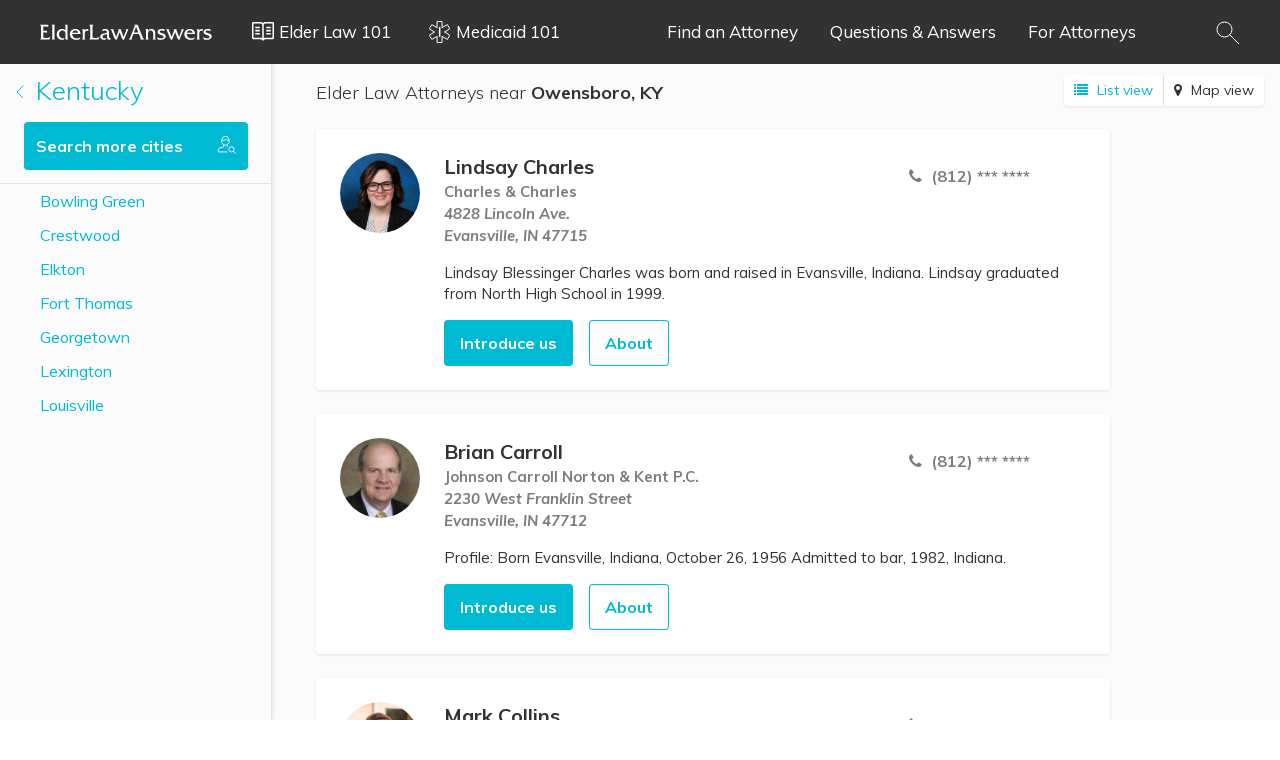

--- FILE ---
content_type: text/html; charset=UTF-8
request_url: https://www.elderlawanswers.com/kentucky-elder-law-attorneys/owensboro
body_size: 16186
content:
<!doctype html>
<html lang="en">
<head>

  <!-- s:charset -->
  <meta charset="utf-8">
  <!-- e:charset -->

  <meta name="google-site-verification" content="TNr_Qe-XK4FAvVq4rcYqVaw0tCzJt8MsRRD6z8SseAI" />

  <!-- s:latest IE rendering engine -->
  <meta http-equiv="X-UA-Compatible" content="IE=edge">
  <!-- e:latest IE rendering engine -->

  <!-- s:viewport -->
  <meta name="viewport" content="width=device-width, initial-scale=1.0">
  <!-- e:viewport -->

  <!-- Favicon -->
  <link rel="icon" href="/favicon.ico">

  <!-- s:csrf-token -->
  <meta name="csrf-token" content="45hjThb4UvIriE9iV0Uk75UC4WLRnXQPRQdIFy6J">
  <!-- e:csrf-token -->

  <!-- s:title -->
  <title>Owensboro, KY Elder Law Attorneys</title>
  <!-- e:title -->

  <!-- Google Tag Manager -->
  <script>(function(w,d,s,l,i){w[l]=w[l]||[];w[l].push({'gtm.start':
              new Date().getTime(),event:'gtm.js'});var f=d.getElementsByTagName(s)[0],
            j=d.createElement(s),dl=l!='dataLayer'?'&l='+l:'';j.async=true;j.src=
            'https://www.googletagmanager.com/gtm.js?id='+i+dl;f.parentNode.insertBefore(j,f);
    })(window,document,'script','dataLayer','GTM-MR7ZHGG');</script>
  <!-- End Google Tag Manager -->

  <!-- s:stylesheet -->
  <link rel="stylesheet" href="/assets/css/app.css?id=5b09270e0c2b71395da9f1aa17e002db">
  <!-- e:stylesheet -->

      <!-- s:metatags -->
    <meta property="fb:app_id" content="459555037810939" />
	<meta property="og:site_name" content="ElderLawAnswers" />
	<meta property="og:locale" content="en_US" />
	<meta property="og:image" content="https://cdn.elderlawanswers.com/ATTORNEY/og/ELA-FB-Logo.png" />
	<meta property="og:type" content="website" />
	<meta property="twitter:card" content="summary" />
	<meta property="twitter:image" content="https://cdn.elderlawanswers.com/ATTORNEY/og/ELA-FB-Logo.png" />
	<meta property="twitter:url" content="https://www.elderlawanswers.com/kentucky-elder-law-attorneys/owensboro" />
	<meta property="og:title" content="Owensboro, KY Elder Law Attorneys" />
	<meta property="twitter:title" content="Owensboro, KY Elder Law Attorneys" />
	<meta property="og:description" content="Find a qualified elder law attorney in OWENSBORO, Kentucky to assist you or a family member with your long-term care and estate planning needs." />
	<meta property="twitter:description" content="Find a qualified elder law attorney in OWENSBORO, Kentucky to assist you or a family member with your long-term care and estate planning needs." />
	<meta name="description" content="Find a qualified elder law attorney in OWENSBORO, Kentucky to assist you or a family member with your long-term care and estate planning needs." />
	
    <!-- e:metatags -->
  
  
<!-- Schema.org data experiment -->
      <script type="application/ld+json">
      {
          "@context" : "http://schema.org",
          "@type" : "Organization",
          "name" : "ElderLawAnswers",
          "url" : "https://www.elderlawanswers.com",
          "logo" : "https://cdn.elderlawanswers.com/ATTORNEY/og/ELA-FB-Logo.png",
          "sameAs" : [
              "https://www.facebook.com/elderlawanswers"
          ]
      }
    </script>
  
  <script type="application/ld+json">
  {
      "@context" : "http://schema.org",
      "@type" : "WebSite",
      "name" : "ElderLawAnswers",
      "url" : "https://www.elderlawanswers.com",
      "potentialAction": {
          "@type": "SearchAction",
          "target": "https://www.elderlawanswers.com/search/{search_term_string}",
          "query-input": "required name=search_term_string"
      }
  }
  </script>
  
  
  
      
    <!-- Canonical -->
    <link rel="canonical" href="https://www.elderlawanswers.com/kentucky-elder-law-attorneys/owensboro">
  
</head>
<body>
<!-- Google Tag Manager (noscript) -->
<noscript><iframe src="https://www.googletagmanager.com/ns.html?id=GTM-MR7ZHGG"
                  height="0" width="0" style="display:none;visibility:hidden"></iframe></noscript>
<!-- End Google Tag Manager (noscript) -->

  <!--[if IE]>
    <p class="browsehappy">
      You are using an <strong>outdated</strong> browser.
      Please <a href="http://www.browsehappy.com/">upgrade your browser</a> to improve your experience.
    </p>
  <![endif]-->

  <!-- s:viewport -->
  <div class="viewport">

    <!-- s:header -->
    <header class="header header--color-mine-shaft">

      <!-- s:cnt -->
      <div class="cnt" style="padding: 0; justify-content: center;">

        <!-- s:logo -->
        <span class="header__logo">
          <a href="/" style="">
            <img src="/assets/images/layout/header/elder-law-answers.svg" alt="Elder Law Answers">
            Elder Law Answers
          </a>
        </span>
        <!-- e:logo -->

        <!-- s:learn more -->
        <button type="button" class="megamenu__elderlaw101_toggle header__learn-more">
          <svg width="22" height="19" viewBox="0 0 22 19" fill="none" xmlns="http://www.w3.org/2000/svg">
            <path fill-rule="evenodd" clip-rule="evenodd" d="M21.2143 0H12.5714L12.0214 0.235714L11 1.24143L9.97857 0.235714L9.42857 0H0.785714L0 0.785714V16.5L0.785714 17.2857H9.09857L10.45 18.6214H11.55L12.9014 17.2857H21.2143L22 16.5V0.785714L21.2143 0ZM10.2143 16.2171L9.93143 15.95L9.42857 15.7143H1.57143V1.57143H9.09857L10.2614 2.73429L10.2143 16.2171ZM20.4286 15.7143H12.5714L12.0214 15.95L11.8014 16.1543V2.67143L12.9014 1.57143H20.4286V15.7143ZM7.85714 4.71429H3.14286V6.28571H7.85714V4.71429ZM7.85714 11H3.14286V12.5714H7.85714V11ZM3.14286 7.85714H7.85714V9.42857H3.14286V7.85714ZM18.8571 4.71429H14.1429V6.28571H18.8571V4.71429ZM14.1429 7.85714H18.8571V9.42857H14.1429V7.85714ZM14.1429 11H18.8571V12.5714H14.1429V11Z" fill="white"/>
          </svg>
          <span class="margin margin--left-s">Elder Law 101</span>
          <i class="fa fa-times-circle" style="margin-left: 5px; display: none;"></i>
          <div class="close-spacer" style="margin-left: 20px;"></div>
        </button>
        <!-- e:learn more -->

        <!-- s:learn more -->
        <button type="button" class="megamenu__medicaid101_toggle header__learn-more">
          <svg
            xmlns:dc="http://purl.org/dc/elements/1.1/"
            xmlns:cc="http://creativecommons.org/ns#"
            xmlns:rdf="http://www.w3.org/1999/02/22-rdf-syntax-ns#"
            xmlns:svg="http://www.w3.org/2000/svg"
            xmlns="http://www.w3.org/2000/svg"
            xmlns:sodipodi="http://sodipodi.sourceforge.net/DTD/sodipodi-0.dtd"
            xmlns:inkscape="http://www.inkscape.org/namespaces/inkscape"
            width="23"
            height="22"
            viewBox="0 0 23 22"
            fill="none"
            version="1.1"
            id="svg4"
            sodipodi:docname="icon.svg"
            inkscape:version="0.92.4 (5da689c313, 2019-01-14)">
            <metadata
              id="metadata10">
              <rdf:RDF>
                <cc:Work
                  rdf:about="">
                  <dc:format>image/svg+xml</dc:format>
                  <dc:type
                    rdf:resource="http://purl.org/dc/dcmitype/StillImage" />
                  <dc:title></dc:title>
                </cc:Work>
              </rdf:RDF>
            </metadata>
            <defs
              id="defs8" />
            <sodipodi:namedview
              pagecolor="#ffffff"
              bordercolor="#ffffff"
              borderopacity="1"
              objecttolerance="10"
              gridtolerance="10"
              guidetolerance="10"
              inkscape:pageopacity="0"
              inkscape:pageshadow="2"
              inkscape:window-width="716"
              inkscape:window-height="480"
              id="namedview6"
              showgrid="false"
              inkscape:zoom="10.727273"
              inkscape:cx="11.5"
              inkscape:cy="11"
              inkscape:window-x="0"
              inkscape:window-y="0"
              inkscape:window-maximized="0"
              inkscape:current-layer="svg4" />
            <path
              d="M19.5819 4.017L19.3316 3.57904L18.8959 3.83317L14.0479 6.66072V1V0.5H13.5479H9.58258H9.08258V1V6.66072L4.23454 3.83317L3.7988 3.57904L3.54852 4.017L1.56589 7.48633L1.31997 7.91666L1.74812 8.16634L6.60642 10.9995L1.74812 13.8327L1.31997 14.0823L1.56589 14.5127L3.54852 17.982L3.79877 18.4199L4.23448 18.1659L9.08258 15.3391V21V21.5H9.58258H13.5479H14.0479V21V15.3391L18.896 18.1659L19.3317 18.4199L19.5819 17.982L21.5645 14.5127L21.8105 14.0823L21.3823 13.8327L16.524 10.9995L21.3823 8.16634L21.8105 7.91666L21.5645 7.48633L19.5819 4.017Z"
              stroke="white"
              id="path2" />
            <g
              style="fill:none"
              id="g828"
              transform="translate(10.902543,5.9067797)">
              <line
                id="line817"
                y2="10"
                x2="0.75"
                y1="3.27835e-08"
                x1="0.75"
                style="stroke:#ffffff;stroke-width:1.5" />
            </g>
          </svg>
          <span class="margin margin--left-s">Medicaid 101</span>
          <i class="fa fa-times-circle" style="margin-left: 5px; display: none;"></i>
          <div class="close-spacer" style="margin-left: 19px;"></div>
        </button>
        <!-- e:learn more -->

        <!-- s:search -->
        <button type="button" class="header__search header__search__mobile" data-toggle=".header__form">
          <img src="/assets/images/layout/header/search.svg" alt="Search">
        </button>
        <!-- e:search -->

        <!-- s:navigation -->
        <nav class="header__navigation">
          <h2>Navigation</h2>
          <button type="button" data-toggle=".header__navigation ul">
            Menu
            <img src="/assets/images/layout/header/arrow.svg" class="margin margin--left-s" alt="Arrow">
          </button>
          <ul>
            <li>
              <a href="/elder-law-attorneys">Find an Attorney</a>
            </li>
            
            <li>
              <a href="/questions-and-answers">Questions &amp; Answers</a>
            </li>
            <li>
              <a href="https://attorney.elderlawanswers.com/org/ela">For Attorneys</a>
            </li>
          </ul>
        </nav>
        <!-- e:navigation -->

        <!-- s:form -->
        <div class="header__form">

          <!-- s:cnt -->
          <div class="cnt">
            <form action="/search/results" id="site-search" class="top-search" method="get">
              <h4>Article Search <i class="fa fa-times-circle" data-toggle=".header__form"></i> </h4>
              <div style="display: flex;">
                <div style="flex: 1 1 auto;">
                  <input type="search" name="q" class="field field--color-alabaster field--size-m field--style-default field--modifier-outline" placeholder="Type in your keyword" autocomplete="off">
                </div>
                <div style="flex: 0 0 3.75rem;">
                  <button type="submit" class="button button--color-robins-egg-blue button--size-m button--style-default" onclick="ga('send', 'event', 'ela consumer', 'click search site', 'header');">
                    <img src="/assets/images/layout/header/search.svg" alt="Search">
                  </button>
                </div>
              </div>
            </form>
            <form action="/USA-elder-law-attorneys" id="site-search" class="top-search top-search-attorney" method="get" style="display: none;">
              <h4>Attorney Search <i class="fa fa-times-circle" data-toggle=".header__form"></i> </h4>
              <div style="display: flex;">
                <div style="flex: 1 1 auto;">
                  <input type="search" id="find-attorney-search" name="q" class="field field--color-alabaster field--size-m field--style-default field--modifier-outline" placeholder="Type in your city and state" autocomplete="off">
                </div>
                <div style="flex: 0 0 3.75rem;">
                  <button type="submit" class="button button--color-robins-egg-blue button--size-m button--style-default find-attorney-btn" onclick="ga('send', 'event', 'ela consumer', 'click search attorney', 'header');">
                    <img src="/assets/images/components/search/search.svg" alt="Search">
                  </button>
                </div>
              </div>
            </form>
            <div class="switch">
              <h3 style="color: #000; float: left; margin-right: 10px;">Search Articles</h3>
              <input id="cmn-toggle-4" class="cmn-toggle cmn-toggle-round-flat" type="checkbox">
              <label for="cmn-toggle-4"></label> <h3 style="color: #000; float: left;">Find Attorneys</h3>
            </div>
          </div>
          <!-- e:cnt -->
        </div>
        <!-- e:form -->

        <!-- s:search -->
        <button type="button" class="header__search header__search__desktop" data-toggle=".header__form">
          <img src="/assets/images/layout/header/search.svg" alt="Search">
        </button>
        <!-- e:search -->

      </div>
      <!-- e:cnt -->

    </header>
    <!-- e:header -->

<!-- s:main -->
<main class="main">


    <!-- s:map -->
    <div id="map-view" class="map map--size-l" style="display: none;">
        <!-- s:script -->
<script>

    // Markers

    var markers = [

        
        
        
                                                                                                                 
                                                                [37.969807, -87.4913848, 'Lindsay Charles', 'Charles &amp; Charles<br /><span style="color: #7c7c7c;">4828 Lincoln Ave.<br />Evansville, IN 47715</span>', '/elder-law-attorney/Lindsay-Charles/attId/11536/locId/4078', 'https://cdn.elderlawanswers.com/common/uploads/photos/firm-10510-user-11536-1593628264.png', false],
                                                                            [37.98022, -87.598667, 'Brian Carroll', 'Johnson Carroll Norton &amp; Kent P.C.<br /><span style="color: #7c7c7c;">2230 West Franklin Street<br />Evansville, IN 47712</span>', '/elder-law-attorney/Brian-Carroll/attId/1520/locId/229', 'https://cdn.elderlawanswers.com/common/uploads/photos/brian_012816103123.jpg', false],
                                                                            [36.8124316, -87.169504, 'Mark Collins', 'Collins Law, PLLC<br /><span style="color: #7c7c7c;">707 West Main St.<br />Elkton, KY 42220</span>', '/elder-law-attorney/Mark-Collins/attId/12993/locId/5462', 'https://cdn.elderlawanswers.com/common/uploads/photos/firm-11553-user-12993-1692368190.png', false],
                                    ];

    // Function
    function initialize() {

        // Bounds
        var bounds = new google.maps.LatLngBounds();

        // Info window
        var infowindow = new google.maps.InfoWindow();

        // Initialize
        window.map = new google.maps.Map(document.getElementById('map'), {
            mapTypeId: google.maps.MapTypeId.ROADMAP,
            disableDefaultUI: true,
            scrollwheel: false,
            zoomControl: true,
            mapTypeControl: false
        });

        // Position markers on a google map
        for (i = 0; i < markers.length; i++) {
            var position = new google.maps.LatLng(markers[i][0], markers[i][1]);
            bounds.extend(position);
            var image = {
                url: '/assets/images/components/map/marker.svg'
            };
            marker = new google.maps.Marker({
                position: position,
                map: map,
                icon: image,
                title: markers[i][2]
            });

            
            if(markers.length <= 2) {
                map.setCenter(new google.maps.LatLng(markers[i][0], markers[i][1]));
                map.setZoom(10);
            }else {
                map.fitBounds(bounds);
            }

            google.maps.event.addListener(marker, 'mouseover', (function(marker, i) {
                return function() {
                    if (markers[i][6]) {
                        infowindow.setContent('<div class=map__infowindow-header><div class="map__address">' + markers[i][3] + '</div><button id="close-btn" class="map__infowindow-close-btn" aria-label="Close info window"><img src="/assets/images/components/modal/close.svg" alt="Close"></div>'+markers[i][6] + '');
                    } else if (markers[i][5]?.startsWith("<ul")){
                        infowindow.setContent('<div class="map__location"><div class=map__infowindow-header>' +'<a href="' + markers[i][4] + '" class="map__name">' + markers[i][2] + '</a><button id="close-btn" class="map__infowindow-close-btn" aria-label="Close info window"><img src="/assets/images/components/modal/close.svg" alt="Close"></button></div><a href="' + markers[i][4] + '" class="map__search"><div class="map__infowindow-imagewrap">'+markers[i][5]+'</div>'+ markers[i][3] + '</a></div>');
                    } else if (markers[i][5]) {
                        infowindow.setContent('<div class=map__infowindow-header><div></div><button id="close-btn" class="map__infowindow-close-btn" aria-label="Close info window"><img src="/assets/images/components/modal/close.svg" alt="Close"></button></div><div class="map__infowindow-content"><a href="' + markers[i][4] + '" class="map__thumbnail map__infowindow-thumbnail" style="background-image: url(' + markers[i][5] + ')"></a><div class="map__content-no-margin"><a href="' + markers[i][4] + '" class="map__name">' + markers[i][2] + '</a><div class="map__address">' + markers[i][3] + '</div></div></div>');
                    } else {
                        infowindow.setContent('<div class="map__location"><div class=map__infowindow-header>' + markers[i][2] + '<button id="close-btn" class="map__infowindow-close-btn" aria-label="Close info window"><img src="/assets/images/components/modal/close.svg" alt="Close"></button></div></div><a href="' + markers[i][4] + '" class="map__search">' + markers[i][3] + '</a>');
                    }
                    infowindow.setHeaderDisabled(true)
                    infowindow.open(map, marker);
                }
            })(marker, i));

            google.maps.event.addListener(infowindow, 'domready', () => {
                const closeBtn = document.getElementById('close-btn');
                google.maps.event.addDomListener(closeBtn,'click',()=>{
                    infowindow.close()
                })
            });

            google.maps.event.addListener(marker, 'click', (function(marker, i) {
                return function() {
                                            window.location.href = markers[i][4];
                                    }
            })(marker, i));

            
        }

        // Styles
        map.set('styles', [{
            stylers: [
                {
                    'saturation': -100
                },
                {
                    'lightness': 30
                }
            ]
        },
            {
                featureType: "poi",
                stylers: [
                    { visibility: "off" }
                ]
            },
            {
                featureType: "administrative",
                elementType: "geometry",
                stylers: [
                    {
                        "visibility": "off"
                    }
                ]
            }
        ]);

    }

    // Load script
    function loadScript() {
        var script = document.createElement('script');
        script.type = 'text/javascript';
        script.src = 'https://maps.googleapis.com/maps/api/js?key=AIzaSyBomWZkJiZmRZog40sIzZCPtKcfnas8Ai0&' + 'callback=initialize';
        document.body.appendChild(script);
                document.querySelector('.list-view').click();
            }

    // Initialize map
    window.onload = loadScript;

</script>
<!-- e:script -->

<!-- s:map -->
<div id="map" class="map__google"></div>
<!-- e:map -->
        <!-- s:view -->
<ul class="view">
  <li>
    <button type="button" class="button button--link list-view">
      <i class="fa fa-list margin margin--right-s"></i>
      List view
    </button>
  </li>
  <li>
    <button type="button" class="button button--link" data-state="active">
      <i class="fa fa-map-marker margin margin--right-s"></i>
      Map view
    </button>
  </li>
</ul>
<!-- e:view -->    </div>
    <!-- e:map -->

    <!-- s:list -->
    <div id="list-view" class="list">
        <!-- s:cnt -->
        <div class="cnt">
            <!-- s:heading -->
            <header class="list__heading">
                <h1 style="font-size: 1.125rem; font-weight: 300;">
                    Elder Law Attorneys near <strong>Owensboro, KY</strong>
                </h1>
                <!-- s:view -->
<ul class="view">
  <li>
    <button type="button" class="button button--link list-view">
      <i class="fa fa-list margin margin--right-s"></i>
      List view
    </button>
  </li>
  <li>
    <button type="button" class="button button--link" data-state="active">
      <i class="fa fa-map-marker margin margin--right-s"></i>
      Map view
    </button>
  </li>
</ul>
<!-- e:view -->            </header>
            <!-- e:heading -->
                                <!-- s:card -->
<article class="card" data-firm-id="10510" data-attorney-id="11536">
  <i class="card__thumbnail" style="background-image: url('https://cdn.elderlawanswers.com/common/uploads/photos/firm-10510-user-11536-1593628264.png');"></i>
  <header class="card__header">
    <h3><a href="/elder-law-attorney/Lindsay-Charles/attId/11536/locId/4078">Lindsay Charles</a></h3>
    <p>
        Charles &amp; Charles<br>
        <address>
          <a href="https://maps.google.com/maps?saddr=Current%20Location&amp;daddr=4828+Lincoln+Ave.%2C+%2C+Evansville%2C+IN%2C+47715">
            4828 Lincoln Ave.<br>
            Evansville, IN 47715
          </a>
        </address>
    </p>

    <div class="rating">
      <a href="tel:8124762762">
        <button type="button" class="button button--color-white button--size-m button--style-default button--modifier-round button--modifier-transparent phone__toggle" data-phone="(812) 476-2762" onclick="ga('send', 'event', 'attorney profile page', 'click phone', '10510');">
          <i class="fa fa-phone margin margin--right-s"></i>
          <span>(812) *** ****</span>
        </button>
      </a>
    </div>

  </header>
  <div class="card__description">
    <p>
              Lindsay Blessinger Charles was born and raised in Evansville, Indiana. Lindsay graduated from North High School in 1999.
                  </p>
    <ul>
      <li>
        <a href="tel:8124762762">
          <button type="button" class="button button--color-robins-egg-blue button--size-m button--style-default button--modifier-round button--modifier-transparent phone__toggle" data-phone="(812) 476-2762" onclick="ga('send', 'event', 'attorney profile page', 'click phone', '10510');">
            <i class="fa fa-phone margin margin--right-s"></i>
            <span>(812) *** ****</span>
          </button>
        </a>
      </li>
      <li>
        <a href="#" onclick="ga('send', 'event', 'attorney profile page', 'click contact now', '10510');" data-toggle="[data-modal='introduce0']" class="button button--color-robins-egg-blue button--size-m button--style-default button--modifier-round">Introduce us</a>
      </li>
      <li>
        <a href="/elder-law-attorney/Lindsay-Charles/attId/11536/locId/4078" class="button button--color-robins-egg-blue button--size-m button--style-default button--modifier-round button--modifier-transparent">About</a>
      </li>
    </ul>
  </div>
</article>
<!-- e:card -->                                <!-- s:card -->
<article class="card" data-firm-id="1189" data-attorney-id="1520">
  <i class="card__thumbnail" style="background-image: url('https://cdn.elderlawanswers.com/common/uploads/photos/brian_012816103123.jpg');"></i>
  <header class="card__header">
    <h3><a href="/elder-law-attorney/Brian-Carroll/attId/1520/locId/229">Brian Carroll</a></h3>
    <p>
        Johnson Carroll Norton &amp; Kent P.C.<br>
        <address>
          <a href="https://maps.google.com/maps?saddr=Current%20Location&amp;daddr=2230+West+Franklin+Street%2C+%2C+Evansville%2C+IN%2C+47712">
            2230 West Franklin Street<br>
            Evansville, IN 47712
          </a>
        </address>
    </p>

    <div class="rating">
      <a href="tel:8124254466">
        <button type="button" class="button button--color-white button--size-m button--style-default button--modifier-round button--modifier-transparent phone__toggle" data-phone="(812) 425-4466" onclick="ga('send', 'event', 'attorney profile page', 'click phone', '1189');">
          <i class="fa fa-phone margin margin--right-s"></i>
          <span>(812) *** ****</span>
        </button>
      </a>
    </div>

  </header>
  <div class="card__description">
    <p>
              Profile: Born Evansville, Indiana, October 26, 1956 Admitted to bar, 1982, Indiana.
                  </p>
    <ul>
      <li>
        <a href="tel:8124254466">
          <button type="button" class="button button--color-robins-egg-blue button--size-m button--style-default button--modifier-round button--modifier-transparent phone__toggle" data-phone="(812) 425-4466" onclick="ga('send', 'event', 'attorney profile page', 'click phone', '1189');">
            <i class="fa fa-phone margin margin--right-s"></i>
            <span>(812) *** ****</span>
          </button>
        </a>
      </li>
      <li>
        <a href="#" onclick="ga('send', 'event', 'attorney profile page', 'click contact now', '1189');" data-toggle="[data-modal='introduce1']" class="button button--color-robins-egg-blue button--size-m button--style-default button--modifier-round">Introduce us</a>
      </li>
      <li>
        <a href="/elder-law-attorney/Brian-Carroll/attId/1520/locId/229" class="button button--color-robins-egg-blue button--size-m button--style-default button--modifier-round button--modifier-transparent">About</a>
      </li>
    </ul>
  </div>
</article>
<!-- e:card -->                                <!-- s:card -->
<article class="card" data-firm-id="11553" data-attorney-id="12993">
  <i class="card__thumbnail" style="background-image: url('https://cdn.elderlawanswers.com/common/uploads/photos/firm-11553-user-12993-1692368190.png');"></i>
  <header class="card__header">
    <h3><a href="/elder-law-attorney/Mark-Collins/attId/12993/locId/5462">Mark Collins</a></h3>
    <p>
        Collins Law, PLLC<br>
        <address>
          <a href="https://maps.google.com/maps?saddr=Current%20Location&amp;daddr=707+West+Main+St.%2C+%2C+Elkton%2C+KY%2C+42220">
            707 West Main St.<br>
            Elkton, KY 42220
          </a>
        </address>
    </p>

    <div class="rating">
      <a href="tel:2704833001">
        <button type="button" class="button button--color-white button--size-m button--style-default button--modifier-round button--modifier-transparent phone__toggle" data-phone="(270) 483-3001" onclick="ga('send', 'event', 'attorney profile page', 'click phone', '11553');">
          <i class="fa fa-phone margin margin--right-s"></i>
          <span>(270) *** ****</span>
        </button>
      </a>
    </div>

  </header>
  <div class="card__description">
    <p>
              Mark D. Collins received his Juris Doctorate from Salmon P. Chase College of Law in 1994, and received his Bachelor of Arts degree in Political Science and French from Morehead State University in 1991. Mark is licensed to practice law in Kentucky and Tennessee.
                  </p>
    <ul>
      <li>
        <a href="tel:2704833001">
          <button type="button" class="button button--color-robins-egg-blue button--size-m button--style-default button--modifier-round button--modifier-transparent phone__toggle" data-phone="(270) 483-3001" onclick="ga('send', 'event', 'attorney profile page', 'click phone', '11553');">
            <i class="fa fa-phone margin margin--right-s"></i>
            <span>(270) *** ****</span>
          </button>
        </a>
      </li>
      <li>
        <a href="#" onclick="ga('send', 'event', 'attorney profile page', 'click contact now', '11553');" data-toggle="[data-modal='introduce2']" class="button button--color-robins-egg-blue button--size-m button--style-default button--modifier-round">Introduce us</a>
      </li>
      <li>
        <a href="/elder-law-attorney/Mark-Collins/attId/12993/locId/5462" class="button button--color-robins-egg-blue button--size-m button--style-default button--modifier-round button--modifier-transparent">About</a>
      </li>
    </ul>
  </div>
</article>
<!-- e:card -->                        <div class="list__footer">
                <a href="./">
                    <ul class="mapcta__list">  <li> <i class="cta_marker" style="background-image: url('https://cdn.elderlawanswers.com/common/uploads/photos/https://cdn.elderlawanswers.com/common/uploads/photos/jdotson.jpg');"></i></li> <li> <i class="cta_marker" style="background-image: url('https://cdn.elderlawanswers.com/common/uploads/photos/https://cdn.elderlawanswers.com/common/uploads/photos/kelly1.jpg');"></i></li> <li> <i class="cta_marker" style="background-image: url('https://cdn.elderlawanswers.com/common/uploads/photos/https://cdn.elderlawanswers.com/common/uploads/photos/chrislavin1.jpg');"></i></li> <li> <i class="cta_marker" style="background-image: url('https://cdn.elderlawanswers.com/common/uploads/photos/https://cdn.elderlawanswers.com/ELA/MemberSince/MemberSince2000.png');"></i></li> <li> <i class="cta_marker" style="background-image: url('https://cdn.elderlawanswers.com/common/uploads/photos/https://cdn.elderlawanswers.com/common/uploads/photos/firm-11502-user-12933-1687285992.png');"></i></li> <li> <i class="cta_marker" style="background-image: url('https://cdn.elderlawanswers.com/common/uploads/photos/https://cdn.elderlawanswers.com/common/uploads/photos/firm-11712-user-13289-1741184215.png');"></i></li> <li> </li></ul>
                    <br>Find more attorneys in Kentucky.
                </a>
            </div>
        </div>
        <!-- e:cnt -->
    </div>
    <!-- e:list -->


    <!-- s:filter -->
    <div class="filter filter--position-fixed filter--size-l">

        <!-- s:title -->
        <div class="filter__title">
            <a href="./">
                <button type="button">
                    <img src="/assets/images/components/filter/back.svg" class="margin margin--right-s" alt="Back">
                    Kentucky
                </button>
            </a>
        </div>
        <!-- e:title -->

        <!-- s:search -->
<div class="filter__toggle_city">
<button class="filter__toggle button button--color-robins-egg-blue button--size-m button--style-default button--modifier-round">
  <span>Search more cities</span>
  <img src="/assets/images/components/search/search.svg" alt="Search">
</button>
</div>
<div class="filter__search filter__search_city">
  <form action="#">
    <input type="search" placeholder="Enter a city" class="field field--color-alabaster field--size-m field--style-default field--modifier-round field--modifier-outline" rel="KY">
    <button type="submit">
      <img src="/assets/images/components/filter/search.svg" alt="Search">
    </button>
  </form>
</div>
<!-- e:search -->
        <!-- s:scroll -->
        <div class="filter__scroll">

            <!-- s:attorneys -->
            <ul class="filter__attorneys filter__target" style="display: none;">
                                                        <li>
                        <a href="/elder-law-attorney/Lindsay-Charles/attId/11536/locId/4078">
                            <i style="background-image: url('https://cdn.elderlawanswers.com/common/uploads/photos/firm-10510-user-11536-1593628264.png');"></i>
                            <strong>Lindsay Charles</strong>
                            Charles &amp; Charles
                            <span>4828 Lincoln Ave. Evansville, IN 47715</span>
                        </a>
                    </li>
                                                        <li>
                        <a href="/elder-law-attorney/Brian-Carroll/attId/1520/locId/229">
                            <i style="background-image: url('https://cdn.elderlawanswers.com/common/uploads/photos/brian_012816103123.jpg');"></i>
                            <strong>Brian Carroll</strong>
                            Johnson Carroll Norton &amp; Kent P.C.
                            <span>2230 West Franklin Street Evansville, IN 47712</span>
                        </a>
                    </li>
                                                        <li>
                        <a href="/elder-law-attorney/Mark-Collins/attId/12993/locId/5462">
                            <i style="background-image: url('https://cdn.elderlawanswers.com/common/uploads/photos/firm-11553-user-12993-1692368190.png');"></i>
                            <strong>Mark Collins</strong>
                            Collins Law, PLLC
                            <span>707 West Main St. Elkton, KY 42220</span>
                        </a>
                    </li>
                            </ul>
            <!-- e:attorneys -->

            <!-- s:locations -->
            <ul class="filter__locations filter__target">
                                                                                        <li class="default-city">
                                <a id="bowling green" class="citylink" href="/kentucky-elder-law-attorneys/bowling-green#bowling green"><button type="button">Bowling Green</button></a>
                            </li>
                                                                                                <li class="default-city">
                                <a id="crestwood" class="citylink" href="/kentucky-elder-law-attorneys/crestwood#crestwood"><button type="button">Crestwood</button></a>
                            </li>
                                                                                                <li class="default-city">
                                <a id="elkton" class="citylink" href="/kentucky-elder-law-attorneys/elkton#elkton"><button type="button">Elkton</button></a>
                            </li>
                                                                                                                                    <li class="default-city">
                                <a id="fort thomas" class="citylink" href="/kentucky-elder-law-attorneys/fort-thomas#fort thomas"><button type="button">Fort Thomas</button></a>
                            </li>
                                                                                                <li class="default-city">
                                <a id="georgetown" class="citylink" href="/kentucky-elder-law-attorneys/georgetown#georgetown"><button type="button">Georgetown</button></a>
                            </li>
                                                                                                <li class="default-city">
                                <a id="lexington" class="citylink" href="/kentucky-elder-law-attorneys/lexington#lexington"><button type="button">Lexington</button></a>
                            </li>
                                                                                                                                    <li class="default-city">
                                <a id="louisville" class="citylink" href="/kentucky-elder-law-attorneys/louisville#louisville"><button type="button">Louisville</button></a>
                            </li>
                                                                        </ul>
            <!-- e:locations -->

        </div>
        <!-- e:scroll -->

    </div>
    <!-- e:filter -->
            <!-- s:modal -->
<div class="modal modal--color-black" data-modal="introduce0">

    <!-- s:content -->
    <div class="modal__content modal__content--color-alabaster modal__content--size-l">
        <button type="button" class="button button--link pull-right close-modal" data-toggle="[data-modal='introduce0']" style="margin: -25px -20px 0 0;">X</button>
        <!-- s:grid -->
        <div class="grid grid--columns-1 grid--columns-l-2">
            <div>
          <span class="modal__title">
            Meet <strong>Lindsay Charles </strong>
          </span>
                <div class="modal__attorney">
                    <div class="attorney">
                        <a href="/elder-law-attorney/Lindsay-Charles/attId/11536/locId/4078" class="attorney__thumbnail" style="background-image: url('https://cdn.elderlawanswers.com/common/uploads/photos/firm-10510-user-11536-1593628264.png');"></a>
                        <h4 class="attorney__name">
                            <a href="/elder-law-attorney/Lindsay-Charles/attId/11536/locId/4078">Lindsay Charles</a>
                        </h4>
                        <h5>Charles &amp; Charles</h5><br>
                        <div class="attorney__description">
                            <p>
                                                            Lindsay Blessinger Charles was born and raised in Evansville, Indiana. Lindsay graduated from North High School in 1999. Lindsay graduated from Indiana University Bloomington in 2003, and received B.A. degrees in History and Criminal Justice and Minors in Political Science, Spanish, and Western European Studies. Lindsa...
                                                        </p>
                            <a href="tel:8124762762">
                                <div class="attorney__phone phone__toggle" data-phone="(812) 476-2762" onclick="ga('send', 'event', 'attorney profile page', 'click phone', '10510');">
                                    <img src="/assets/images/components/attorney/phone.svg" class="margin margin--right-s" alt="Phone">
                                    <span>(812) *** ****</span>
                                </div>
                            </a>
                            <a href="/elder-law-attorney/Lindsay-Charles/attId/11536/locId/4078" class="button button--color-robins-egg-blue button--size-m button--style-default button--modifier-round button--modifier-transparent">Learn more</a>
                        </div>
                    </div>
                </div>
            </div>
            <div class="contact-modal" id="contact-modal-0">
                <span class="modal__title">Tell us about your legal issue and we will put you in touch with Lindsay Charles.</span>
                <form name="contact-form" id="modal-contact-form0" class="contact-form-wide-popup" action="/share/attorney-email" method="POST" data-firm-id="10510">
                    <input type="hidden" name="_token" value="45hjThb4UvIriE9iV0Uk75UC4WLRnXQPRQdIFy6J" autocomplete="off">
                    <input type="hidden" name="analytics_id" id="contact-analyticsid" value="3" class="default" />
                    <input type="hidden" name="attorney_id" id="contact-attorney_id" value="11536" class="default" />
                    <div class="row">
                        <input type="text" name="name" id="contact-name" class="field field--color-white field--size-m field--style-default field--modifier-round field--modifier-outline" placeholder="Your full name" required>
                    </div>
                    <div class="row">
                        <input type="email" name="email" id="contact-email" class="field field--color-white field--size-m field--style-default field--modifier-round field--modifier-outline" placeholder="Your email address" required>
                    </div>
                    <div class="row">
                        <input type="tel" name="phone" id="contact-phone" class="field field--color-white field--size-m field--style-default field--modifier-round field--modifier-outline" placeholder="Your phone number" required>
                    </div>
                    <div class="row">
                        <textarea name="description" id="contact-description" class="field field--color-white field--size-xxl field--style-default field--modifier-round field--modifier-outline" placeholder="Describe your issue..." required></textarea>
                    </div>
                    <div class="row">
                        <div class="checkbox">
                            <label>
                                <input type="checkbox" name="affirm" id="contact-affirm" class="contact-affirm default" required>
                                <small>I understand that by contacting a lawyer or a law firm through ElderLawAnswers, I will not create an attorney-client relationship and the message will not necessarily be treated as privileged or confidential.</small>
                            </label>
                        </div>
                    </div>
                    <ul class="modal__buttons">
                        <li>
                            <button type="button" class="button button--link" data-toggle="[data-modal='introduce0']">Cancel</button>
                        </li>
                        <li>
                            <button
                                type="button"
                                id="contact-modal-submit-0"
                                name="contact-modal-submit-0"
                                onclick="ga('send', 'event', 'attorney profile page', 'submit contact pop', '10510'); activeModal=0;"
                                class="button button--color-robins-egg-blue button--size-m button--style-default button--modifier-round g-recaptcha"
                                data-sitekey="6LdfKFwUAAAAAMbRjXhhqKxIGQzMHqeQ6veu_N2v"
                                data-callback="submitContactModal">
                                Introduce Us
                            </button>
                        </li>
                    </ul>
                </form>
            </div>
        </div>
        <!-- e:grid -->

    </div>
    <!-- e:content -->

</div>
<!-- e:modal -->            <!-- s:modal -->
<div class="modal modal--color-black" data-modal="introduce1">

    <!-- s:content -->
    <div class="modal__content modal__content--color-alabaster modal__content--size-l">
        <button type="button" class="button button--link pull-right close-modal" data-toggle="[data-modal='introduce1']" style="margin: -25px -20px 0 0;">X</button>
        <!-- s:grid -->
        <div class="grid grid--columns-1 grid--columns-l-2">
            <div>
          <span class="modal__title">
            Meet <strong>Brian Carroll </strong>
          </span>
                <div class="modal__attorney">
                    <div class="attorney">
                        <a href="/elder-law-attorney/Brian-Carroll/attId/1520/locId/229" class="attorney__thumbnail" style="background-image: url('https://cdn.elderlawanswers.com/common/uploads/photos/brian_012816103123.jpg');"></a>
                        <h4 class="attorney__name">
                            <a href="/elder-law-attorney/Brian-Carroll/attId/1520/locId/229">Brian Carroll</a>
                        </h4>
                        <h5>Johnson Carroll Norton &amp; Kent P.C.</h5><br>
                        <div class="attorney__description">
                            <p>
                                                            Profile: Born Evansville, Indiana, October 26, 1956 Admitted to bar, 1982, Indiana.  Brian K. Carroll is a partner at Johnson Carroll Norton Kent &amp; Straus, P.C. and practices in the areas of Estate and Trust Planning and Administration, Real Estate, Corporate and Business Law and Elder Law. Mr. Carroll has been cer...
                                                        </p>
                            <a href="tel:8124254466">
                                <div class="attorney__phone phone__toggle" data-phone="(812) 425-4466" onclick="ga('send', 'event', 'attorney profile page', 'click phone', '1189');">
                                    <img src="/assets/images/components/attorney/phone.svg" class="margin margin--right-s" alt="Phone">
                                    <span>(812) *** ****</span>
                                </div>
                            </a>
                            <a href="/elder-law-attorney/Brian-Carroll/attId/1520/locId/229" class="button button--color-robins-egg-blue button--size-m button--style-default button--modifier-round button--modifier-transparent">Learn more</a>
                        </div>
                    </div>
                </div>
            </div>
            <div class="contact-modal" id="contact-modal-1">
                <span class="modal__title">Tell us about your legal issue and we will put you in touch with Brian Carroll.</span>
                <form name="contact-form" id="modal-contact-form1" class="contact-form-wide-popup" action="/share/attorney-email" method="POST" data-firm-id="1189">
                    <input type="hidden" name="_token" value="45hjThb4UvIriE9iV0Uk75UC4WLRnXQPRQdIFy6J" autocomplete="off">
                    <input type="hidden" name="analytics_id" id="contact-analyticsid" value="3" class="default" />
                    <input type="hidden" name="attorney_id" id="contact-attorney_id" value="1520" class="default" />
                    <div class="row">
                        <input type="text" name="name" id="contact-name" class="field field--color-white field--size-m field--style-default field--modifier-round field--modifier-outline" placeholder="Your full name" required>
                    </div>
                    <div class="row">
                        <input type="email" name="email" id="contact-email" class="field field--color-white field--size-m field--style-default field--modifier-round field--modifier-outline" placeholder="Your email address" required>
                    </div>
                    <div class="row">
                        <input type="tel" name="phone" id="contact-phone" class="field field--color-white field--size-m field--style-default field--modifier-round field--modifier-outline" placeholder="Your phone number" required>
                    </div>
                    <div class="row">
                        <textarea name="description" id="contact-description" class="field field--color-white field--size-xxl field--style-default field--modifier-round field--modifier-outline" placeholder="Describe your issue..." required></textarea>
                    </div>
                    <div class="row">
                        <div class="checkbox">
                            <label>
                                <input type="checkbox" name="affirm" id="contact-affirm" class="contact-affirm default" required>
                                <small>I understand that by contacting a lawyer or a law firm through ElderLawAnswers, I will not create an attorney-client relationship and the message will not necessarily be treated as privileged or confidential.</small>
                            </label>
                        </div>
                    </div>
                    <ul class="modal__buttons">
                        <li>
                            <button type="button" class="button button--link" data-toggle="[data-modal='introduce1']">Cancel</button>
                        </li>
                        <li>
                            <button
                                type="button"
                                id="contact-modal-submit-1"
                                name="contact-modal-submit-1"
                                onclick="ga('send', 'event', 'attorney profile page', 'submit contact pop', '1189'); activeModal=1;"
                                class="button button--color-robins-egg-blue button--size-m button--style-default button--modifier-round g-recaptcha"
                                data-sitekey="6LdfKFwUAAAAAMbRjXhhqKxIGQzMHqeQ6veu_N2v"
                                data-callback="submitContactModal">
                                Introduce Us
                            </button>
                        </li>
                    </ul>
                </form>
            </div>
        </div>
        <!-- e:grid -->

    </div>
    <!-- e:content -->

</div>
<!-- e:modal -->            <!-- s:modal -->
<div class="modal modal--color-black" data-modal="introduce2">

    <!-- s:content -->
    <div class="modal__content modal__content--color-alabaster modal__content--size-l">
        <button type="button" class="button button--link pull-right close-modal" data-toggle="[data-modal='introduce2']" style="margin: -25px -20px 0 0;">X</button>
        <!-- s:grid -->
        <div class="grid grid--columns-1 grid--columns-l-2">
            <div>
          <span class="modal__title">
            Meet <strong>Mark Collins </strong>
          </span>
                <div class="modal__attorney">
                    <div class="attorney">
                        <a href="/elder-law-attorney/Mark-Collins/attId/12993/locId/5462" class="attorney__thumbnail" style="background-image: url('https://cdn.elderlawanswers.com/common/uploads/photos/firm-11553-user-12993-1692368190.png');"></a>
                        <h4 class="attorney__name">
                            <a href="/elder-law-attorney/Mark-Collins/attId/12993/locId/5462">Mark Collins</a>
                        </h4>
                        <h5>Collins Law, PLLC</h5><br>
                        <div class="attorney__description">
                            <p>
                                                            Mark D. Collins received his Juris Doctorate from Salmon P. Chase College of Law in 1994, and received his Bachelor of Arts degree in Political Science and French from Morehead State University in 1991. Mark is licensed to practice law in Kentucky and Tennessee. After graduating from law school, Mark began serving his...
                                                        </p>
                            <a href="tel:2704833001">
                                <div class="attorney__phone phone__toggle" data-phone="(270) 483-3001" onclick="ga('send', 'event', 'attorney profile page', 'click phone', '11553');">
                                    <img src="/assets/images/components/attorney/phone.svg" class="margin margin--right-s" alt="Phone">
                                    <span>(270) *** ****</span>
                                </div>
                            </a>
                            <a href="/elder-law-attorney/Mark-Collins/attId/12993/locId/5462" class="button button--color-robins-egg-blue button--size-m button--style-default button--modifier-round button--modifier-transparent">Learn more</a>
                        </div>
                    </div>
                </div>
            </div>
            <div class="contact-modal" id="contact-modal-2">
                <span class="modal__title">Tell us about your legal issue and we will put you in touch with Mark Collins.</span>
                <form name="contact-form" id="modal-contact-form2" class="contact-form-wide-popup" action="/share/attorney-email" method="POST" data-firm-id="11553">
                    <input type="hidden" name="_token" value="45hjThb4UvIriE9iV0Uk75UC4WLRnXQPRQdIFy6J" autocomplete="off">
                    <input type="hidden" name="analytics_id" id="contact-analyticsid" value="3" class="default" />
                    <input type="hidden" name="attorney_id" id="contact-attorney_id" value="12993" class="default" />
                    <div class="row">
                        <input type="text" name="name" id="contact-name" class="field field--color-white field--size-m field--style-default field--modifier-round field--modifier-outline" placeholder="Your full name" required>
                    </div>
                    <div class="row">
                        <input type="email" name="email" id="contact-email" class="field field--color-white field--size-m field--style-default field--modifier-round field--modifier-outline" placeholder="Your email address" required>
                    </div>
                    <div class="row">
                        <input type="tel" name="phone" id="contact-phone" class="field field--color-white field--size-m field--style-default field--modifier-round field--modifier-outline" placeholder="Your phone number" required>
                    </div>
                    <div class="row">
                        <textarea name="description" id="contact-description" class="field field--color-white field--size-xxl field--style-default field--modifier-round field--modifier-outline" placeholder="Describe your issue..." required></textarea>
                    </div>
                    <div class="row">
                        <div class="checkbox">
                            <label>
                                <input type="checkbox" name="affirm" id="contact-affirm" class="contact-affirm default" required>
                                <small>I understand that by contacting a lawyer or a law firm through ElderLawAnswers, I will not create an attorney-client relationship and the message will not necessarily be treated as privileged or confidential.</small>
                            </label>
                        </div>
                    </div>
                    <ul class="modal__buttons">
                        <li>
                            <button type="button" class="button button--link" data-toggle="[data-modal='introduce2']">Cancel</button>
                        </li>
                        <li>
                            <button
                                type="button"
                                id="contact-modal-submit-2"
                                name="contact-modal-submit-2"
                                onclick="ga('send', 'event', 'attorney profile page', 'submit contact pop', '11553'); activeModal=2;"
                                class="button button--color-robins-egg-blue button--size-m button--style-default button--modifier-round g-recaptcha"
                                data-sitekey="6LdfKFwUAAAAAMbRjXhhqKxIGQzMHqeQ6veu_N2v"
                                data-callback="submitContactModal">
                                Introduce Us
                            </button>
                        </li>
                    </ul>
                </form>
            </div>
        </div>
        <!-- e:grid -->

    </div>
    <!-- e:content -->

</div>
<!-- e:modal -->    </main>
<!-- e:main -->

</div>
  <!-- e:viewport -->

  
  <!-- s:drawer -->
<div class="megamenu medicaid101-menu">
  <div class="megamenu__close-wrapper">
    <button type="button" class="megamenu__close button button--link" style="float:right; padding:20px;">
      <svg width="16" height="16" viewBox="0 0 20 18" xmlns="http://www.w3.org/2000/svg"><g stroke="#000" fill="none" fill-rule="evenodd" stroke-linecap="round" stroke-linejoin="round"><path d="M1.375.375l17.25 17.25M18.625.375l-17.25 17.25"/></g></svg>
    </button>
  </div>
  <div class="megamenu__articles-wrapper">
    <div>
      <div class="megamenu__header">
        <div><h5>Medicaid 101</h5></div>
        <div class="megamenu__close">
          <svg width="16" height="16" viewBox="0 0 20 18" xmlns="http://www.w3.org/2000/svg" style="float:right;"><g stroke="#000" fill="none" fill-rule="evenodd" stroke-linecap="round" stroke-linejoin="round"><path d="M1.375.375l17.25 17.25M18.625.375l-17.25 17.25"/></g></svg>
        </div>
      </div>
                        <div class="megamenu__articles megamenu__desktop" data-medicaid101="0">
                              <div>
    <h5><a href="/types-of-care-medicaid-covers/101">What Medicaid Covers</a></h5>
    <p>
        In addition to nursing home care, Medicaid may cover home care and some care in an assisted living facility. Coverage in your state may depend on waivers of federal rules.
    </p>
            <a href="/types-of-care-medicaid-covers/101">READ MORE</a>
    </div>                      <div>
    <h5><a href="/medicaids-eligibility-and-transfer-rules/101">How to Qualify for Medicaid</a></h5>
    <p>
        To be eligible for Medicaid long-term care, recipients must have limited incomes and no more than $2,000 (in most states).  Special rules apply for the home and other assets.
    </p>
            <a href="/medicaids-eligibility-and-transfer-rules/101">READ MORE</a>
    </div>                      <div>
    <h5><a href="/medicaids-protections-for-spouses/101">Medicaid’s Protections for Spouses</a></h5>
    <p>
        Spouses of Medicaid nursing home residents have special protections to keep them from becoming impoverished. 
    </p>
            <a href="/medicaids-protections-for-spouses/101">READ MORE</a>
    </div>                  </div>
                  <div class="megamenu__articles megamenu__mobile">
            <div>
    <h5><a href="/types-of-care-medicaid-covers/101">What Medicaid Covers</a></h5>
    <p>
        In addition to nursing home care, Medicaid may cover home care and some care in an assisted living facility. Coverage in your state may depend on waivers of federal rules.
    </p>
            <a href="/types-of-care-medicaid-covers/101">READ MORE</a>
    </div>          </div>
                  <div class="megamenu__articles megamenu__mobile">
            <div>
    <h5><a href="/medicaids-eligibility-and-transfer-rules/101">How to Qualify for Medicaid</a></h5>
    <p>
        To be eligible for Medicaid long-term care, recipients must have limited incomes and no more than $2,000 (in most states).  Special rules apply for the home and other assets.
    </p>
            <a href="/medicaids-eligibility-and-transfer-rules/101">READ MORE</a>
    </div>          </div>
                  <div class="megamenu__articles megamenu__mobile">
            <div>
    <h5><a href="/medicaids-protections-for-spouses/101">Medicaid’s Protections for Spouses</a></h5>
    <p>
        Spouses of Medicaid nursing home residents have special protections to keep them from becoming impoverished. 
    </p>
            <a href="/medicaids-protections-for-spouses/101">READ MORE</a>
    </div>          </div>
                                <div class="megamenu__articles megamenu__desktop" data-medicaid101="1" style="display: none;">
                              <div>
    <h5><a href="/medicaid-planning-strategies/101">Medicaid Planning Strategies</a></h5>
    <p>
        Careful planning for potentially devastating long-term care costs can help protect your estate, whether for your spouse or for your children.
    </p>
            <a href="/medicaid-planning-strategies/101">READ MORE</a>
    </div>                      <div>
    <h5><a href="/estate-recovery/101">Estate Recovery: Can Medicaid Take My House After I’m Gone?</a></h5>
    <p>
        If steps aren't taken to protect the Medicaid recipient's house from the state’s attempts to recover benefits paid, the house may need to be sold.
    </p>
            <a href="/estate-recovery/101">READ MORE</a>
    </div>                      <div>
    <h5><a href="/help-qualifying-and-paying-for-medicaid/101">Help Qualifying and Paying for Medicaid, Or Avoiding Nursing Home Care</a></h5>
    <p>
        There are ways to handle excess income or assets and still qualify for Medicaid long-term care, and programs that deliver care at home rather than in a nursing home.
    </p>
            <a href="/help-qualifying-and-paying-for-medicaid/101">READ MORE</a>
    </div>                  </div>
                  <div class="megamenu__articles megamenu__mobile">
            <div>
    <h5><a href="/medicaid-planning-strategies/101">Medicaid Planning Strategies</a></h5>
    <p>
        Careful planning for potentially devastating long-term care costs can help protect your estate, whether for your spouse or for your children.
    </p>
            <a href="/medicaid-planning-strategies/101">READ MORE</a>
    </div>          </div>
                  <div class="megamenu__articles megamenu__mobile">
            <div>
    <h5><a href="/estate-recovery/101">Estate Recovery: Can Medicaid Take My House After I’m Gone?</a></h5>
    <p>
        If steps aren't taken to protect the Medicaid recipient's house from the state’s attempts to recover benefits paid, the house may need to be sold.
    </p>
            <a href="/estate-recovery/101">READ MORE</a>
    </div>          </div>
                  <div class="megamenu__articles megamenu__mobile">
            <div>
    <h5><a href="/help-qualifying-and-paying-for-medicaid/101">Help Qualifying and Paying for Medicaid, Or Avoiding Nursing Home Care</a></h5>
    <p>
        There are ways to handle excess income or assets and still qualify for Medicaid long-term care, and programs that deliver care at home rather than in a nursing home.
    </p>
            <a href="/help-qualifying-and-paying-for-medicaid/101">READ MORE</a>
    </div>          </div>
                                <div class="megamenu__articles megamenu__desktop" data-medicaid101="2" style="display: none;">
                              <div>
    <h5><a href="/are-adult-children-responsible-for-their-parents-care/101">Are Adult Children Responsible for Their Parents’ Care?</a></h5>
    <p>
        Most states have laws on the books making adult children responsible if their parents can't afford to take care of themselves.
    </p>
            <a href="/are-adult-children-responsible-for-their-parents-care/101">READ MORE</a>
    </div>                      <div>
    <h5><a href="/applying-for-medicaid/101">Applying for Medicaid</a></h5>
    <p>
        Applying for Medicaid is a highly technical and complex process, and bad advice can actually make it more difficult to qualify for benefits.
    </p>
            <a href="/applying-for-medicaid/101">READ MORE</a>
    </div>                      <div>
    <h5><a href="/alternatives-to-medicaid/101">Alternatives to Medicaid</a></h5>
    <p>
        Medicare's coverage of nursing home care is quite limited. For those who can afford it and who can qualify for coverage, long-term care insurance is the best alternative to Medicaid.
    </p>
            <a href="/alternatives-to-medicaid/101">READ MORE</a>
    </div>                  </div>
                  <div class="megamenu__articles megamenu__mobile">
            <div>
    <h5><a href="/are-adult-children-responsible-for-their-parents-care/101">Are Adult Children Responsible for Their Parents’ Care?</a></h5>
    <p>
        Most states have laws on the books making adult children responsible if their parents can't afford to take care of themselves.
    </p>
            <a href="/are-adult-children-responsible-for-their-parents-care/101">READ MORE</a>
    </div>          </div>
                  <div class="megamenu__articles megamenu__mobile">
            <div>
    <h5><a href="/applying-for-medicaid/101">Applying for Medicaid</a></h5>
    <p>
        Applying for Medicaid is a highly technical and complex process, and bad advice can actually make it more difficult to qualify for benefits.
    </p>
            <a href="/applying-for-medicaid/101">READ MORE</a>
    </div>          </div>
                  <div class="megamenu__articles megamenu__mobile">
            <div>
    <h5><a href="/alternatives-to-medicaid/101">Alternatives to Medicaid</a></h5>
    <p>
        Medicare's coverage of nursing home care is quite limited. For those who can afford it and who can qualify for coverage, long-term care insurance is the best alternative to Medicaid.
    </p>
            <a href="/alternatives-to-medicaid/101">READ MORE</a>
    </div>          </div>
                  </div>
    <div class="megamenu__seemore medicaid101-seemore">
      <div class="megamenu__arrow">
        <svg height="28px" viewBox="0 0 512 512" width="28px" xmlns="http://www.w3.org/2000/svg" fill="#00b9d2"><path d="m256 512c-68.378906 0-132.667969-26.628906-181.019531-74.980469-48.351563-48.351562-74.980469-112.640625-74.980469-181.019531s26.628906-132.667969 74.980469-181.019531c48.351562-48.351563 112.640625-74.980469 181.019531-74.980469s132.667969 26.628906 181.019531 74.980469c48.351563 48.351562 74.980469 112.640625 74.980469 181.019531s-26.628906 132.667969-74.980469 181.019531c-48.351562 48.351563-112.640625 74.980469-181.019531 74.980469zm0-472c-119.101562 0-216 96.898438-216 216s96.898438 216 216 216 216-96.898438 216-216-96.898438-216-216-216zm104.285156 216-138.285156-138.285156-28.285156 28.285156 110 110-110 110 28.285156 28.285156zm0 0" /></svg>
      </div>
      <div>
        <a href="#">SEE MORE</a>
      </div>
    </div>
  </div>
  <div class="megamenu__indicator">
    <div class="dot active" data-medicaid101="0"></div>
    <div class="dot" data-medicaid101="1"></div>
    <div class="dot" data-medicaid101="2"></div>
  </div>
  <div class="megamenu__footer">
    <div class="megamenu__recent">
      <h4>Most Recent Medicaid Articles</h4>
              <div><a href="/ensure-your-elder-law-attorney-understands-medicaid-planning-21231">Ensure Your Elder Law Attorney Understands Medicaid Planning</a></div>
              <div><a href="/2024-survey-shows-long-term-care-costs-continue-to-rise-20943">2024 Survey Shows Long-Term Care Costs Continue to Rise</a></div>
              <div><a href="/protecting-your-parents-assets-from-nursing-home-costs-20858">Protecting Your Parents&#039; Assets From Nursing Home Costs </a></div>
          </div>
    <div class="megamenu__infoblock-wrapper">
      <div class="megamenu__infoblock-icon">
  <svg xmlns:dc="http://purl.org/dc/elements/1.1/" xmlns:cc="http://creativecommons.org/ns#" xmlns:rdf="http://www.w3.org/1999/02/22-rdf-syntax-ns#" xmlns:svg="http://www.w3.org/2000/svg" xmlns="http://www.w3.org/2000/svg" xmlns:sodipodi="http://sodipodi.sourceforge.net/DTD/sodipodi-0.dtd" xmlns:inkscape="http://www.inkscape.org/namespaces/inkscape" width="41" height="53" viewBox="0 0 41 53" version="1.1" id="svg4" sodipodi:docname="Icon.svg" inkscape:version="0.92.4 (5da689c313, 2019-01-14)" style="fill:none">
    <metadata id="metadata10">
      <rdf:RDF>
        <cc:Work rdf:about="">
          <dc:format>image/svg+xml</dc:format>
          <dc:type rdf:resource="http://purl.org/dc/dcmitype/StillImage"/>
          <dc:title/>
        </cc:Work>
      </rdf:RDF>
    </metadata>
    <defs id="defs8"/>
    <sodipodi:namedview pagecolor="#ffffff" bordercolor="#666666" borderopacity="1" objecttolerance="10" gridtolerance="10" guidetolerance="10" inkscape:pageopacity="0" inkscape:pageshadow="2" inkscape:window-width="1517" inkscape:window-height="878" id="namedview6" showgrid="false" inkscape:zoom="6.2105263" inkscape:cx="20.5" inkscape:cy="34" inkscape:window-x="0" inkscape:window-y="0" inkscape:window-maximized="0" inkscape:current-layer="svg4"/>
    <rect width="41" height="38" id="rect2" style="fill:#317483;fill-opacity:1" x="0" y="0"/>
    <g style="fill:none" id="g4531" transform="translate(0,38)">
      <path id="path4520" d="M 14,0 H 0 l 14,15 z" inkscape:connector-curvature="0" style="fill:#1f5561"/>
    </g>
    <g style="fill:none" id="g4544" transform="translate(7.4322029,5.3389831)">
      <path id="path4533" d="m 12.15,9.45 h 2.7 v -2.7 h -2.7 z M 13.5,24.3 C 7.5465,24.3 2.7,19.4535 2.7,13.5 2.7,7.5465 7.5465,2.7 13.5,2.7 c 5.9535,0 10.8,4.8465 10.8,10.8 0,5.9535 -4.8465,10.8 -10.8,10.8 z M 13.5,0 C 11.7272,0 9.97167,0.349188 8.33377,1.02763 6.69588,1.70606 5.20765,2.70047 3.95406,3.95406 1.42232,6.4858 0,9.91958 0,13.5 c 0,3.5804 1.42232,7.0142 3.95406,9.5459 1.25359,1.2536 2.74182,2.248 4.37971,2.9265 C 9.97167,26.6508 11.7272,27 13.5,27 17.0804,27 20.5142,25.5777 23.0459,23.0459 25.5777,20.5142 27,17.0804 27,13.5 27,11.7272 26.6508,9.97167 25.9724,8.33377 25.2939,6.69588 24.2995,5.20765 23.0459,3.95406 21.7924,2.70047 20.3041,1.70606 18.6662,1.02763 17.0283,0.349188 15.2728,0 13.5,0 Z m -1.35,20.25 h 2.7 v -8.1 h -2.7 z" inkscape:connector-curvature="0" style="fill:#ffffff"/>
    </g>
  </svg>
</div>      <div class="megamenu__infoblock">
        <div>
          <div><svg xmlns:dc="http://purl.org/dc/elements/1.1/" xmlns:cc="http://creativecommons.org/ns#" xmlns:rdf="http://www.w3.org/1999/02/22-rdf-syntax-ns#" xmlns:svg="http://www.w3.org/2000/svg" xmlns="http://www.w3.org/2000/svg" xmlns:sodipodi="http://sodipodi.sourceforge.net/DTD/sodipodi-0.dtd" xmlns:inkscape="http://www.inkscape.org/namespaces/inkscape" width="15" height="24" viewBox="0 0 15.984013 24.000391" version="1.1" id="svg4" sodipodi:docname="Icon.svg" style="fill:none" inkscape:version="0.92.4 (5da689c313, 2019-01-14)">
    <metadata id="metadata10">
      <rdf:RDF>
        <cc:Work rdf:about="">
          <dc:format>image/svg+xml</dc:format>
          <dc:type rdf:resource="http://purl.org/dc/dcmitype/StillImage"/>
          <dc:title/>
        </cc:Work>
      </rdf:RDF>
    </metadata>
    <defs id="defs8"/>
    <sodipodi:namedview pagecolor="#ffffff" bordercolor="#666666" borderopacity="1" objecttolerance="10" gridtolerance="10" guidetolerance="10" inkscape:pageopacity="0" inkscape:pageshadow="2" inkscape:window-width="1555" inkscape:window-height="809" id="namedview6" showgrid="false" inkscape:zoom="12.171415" inkscape:cx="-2.244758" inkscape:cy="6.702035" inkscape:window-x="0" inkscape:window-y="0" inkscape:window-maximized="0" inkscape:current-layer="svg4"/>
    <path d="M 5.7093704,2.6895554 H 15.984012 v 1.75 H 5.7093704 Z" id="path2" inkscape:connector-curvature="0" style="fill:#0f7d98"/>
    <g style="fill:none" id="g4531" transform="translate(-0.24297,-0.25)">
      <path id="path4520" d="M 2.26215,3.75 0.368667,6.0075 1.40348,7.25 4.3391,3.75 1.40348,0.25 0.361328,1.48375 Z" inkscape:connector-curvature="0" style="fill:#0f7d98"/>
    </g>
    <path inkscape:connector-curvature="0" style="fill:#0f7d98" d="M 5.6228331,11.188431 H 15.897474 V 12.93843 H 5.6228331 Z" id="path2-9"/>
    <g style="fill:none" id="g4531-3" transform="translate(-0.3295074,8.2488748)">
      <path id="path4520-9" d="M 2.26215,3.75 0.368667,6.0075 1.40348,7.25 4.3391,3.75 1.40348,0.25 0.361328,1.48375 Z" inkscape:connector-curvature="0" style="fill:#0f7d98"/>
    </g>
    <path inkscape:connector-curvature="0" style="fill:#0f7d98" d="M 5.5910125,19.689946 H 15.865654 v 1.75 H 5.5910125 Z" id="path2-6"/>
    <g style="fill:none" id="g4531-0" transform="translate(-0.361328,16.750391)">
      <path id="path4520-8" d="M 2.26215,3.75 0.368667,6.0075 1.40348,7.25 4.3391,3.75 1.40348,0.25 0.361328,1.48375 Z" inkscape:connector-curvature="0" style="fill:#0f7d98"/>
    </g>
  </svg></div>
          <div style="margin: 0px 0px 5px 10px;"><a href="/learn-more">All Elder Law Topics</a></div>
        </div>
        <div>
          <div><svg width="24" height="24" viewBox="0 0 27 27" fill="none" xmlns="http://www.w3.org/2000/svg">
    <path fill-rule="evenodd" clip-rule="evenodd" d="M0 13.42C0 9.8608 1.41389 6.44737 3.93063 3.93063C6.44737 1.41389 9.8608 0 13.42 0C16.9792 0 20.3926 1.41389 22.9094 3.93063C25.4261 6.44737 26.84 9.8608 26.84 13.42C26.84 16.9792 25.4261 20.3926 22.9094 22.9094C20.3926 25.4261 16.9792 26.84 13.42 26.84C9.8608 26.84 6.44737 25.4261 3.93063 22.9094C1.41389 20.3926 0 16.9792 0 13.42ZM13.42 1.92496C10.3713 1.92496 7.44752 3.13604 5.29178 5.29178C3.13604 7.44752 1.92496 10.3713 1.92496 13.42C1.92496 16.4687 3.13604 19.3925 5.29178 21.5482C7.44752 23.704 10.3713 24.915 13.42 24.915C16.4687 24.915 19.3925 23.704 21.5482 21.5482C23.704 19.3925 24.915 16.4687 24.915 13.42C24.915 10.3713 23.704 7.44752 21.5482 5.29178C19.3925 3.13604 16.4687 1.92496 13.42 1.92496ZM14.9397 19.4988C14.9397 19.9019 14.7796 20.2884 14.4946 20.5734C14.2096 20.8584 13.8231 21.0185 13.42 21.0185C13.0169 21.0185 12.6304 20.8584 12.3454 20.5734C12.0604 20.2884 11.9003 19.9019 11.9003 19.4988C11.9003 19.0958 12.0604 18.7092 12.3454 18.4242C12.6304 18.1392 13.0169 17.9791 13.42 17.9791C13.8231 17.9791 14.2096 18.1392 14.4946 18.4242C14.7796 18.7092 14.9397 19.0958 14.9397 19.4988ZM10.4819 10.8872C10.4819 9.51335 11.6673 8.20235 13.42 8.20235C15.1727 8.20235 16.3581 9.51335 16.3581 10.8872C16.3581 11.8821 15.811 12.3907 14.8668 12.9641C14.7634 13.0289 14.6418 13.0978 14.5101 13.1748C14.1142 13.3936 13.7325 13.6372 13.3673 13.9043C12.877 14.2852 12.3056 14.9032 12.3056 15.8515C12.3045 16.1471 12.4209 16.431 12.6291 16.6407C12.8373 16.8505 13.1204 16.969 13.4159 16.97C13.7115 16.9711 13.9954 16.8547 14.2052 16.6465C14.4149 16.4382 14.5334 16.1552 14.5345 15.8596C14.591 15.7831 14.6594 15.7161 14.7371 15.6611C14.9438 15.501 15.1727 15.3693 15.4787 15.191C15.6367 15.0998 15.8171 14.9944 16.0258 14.8688C17.1078 14.2102 18.587 13.1242 18.587 10.8872C18.587 8.20843 16.3277 5.97345 13.42 5.97345C10.5123 5.97345 8.25301 8.20843 8.25301 10.8872C8.25301 11.1827 8.37042 11.4662 8.57942 11.6752C8.78842 11.8842 9.07189 12.0016 9.36746 12.0016C9.66303 12.0016 9.94649 11.8842 10.1555 11.6752C10.3645 11.4662 10.4819 11.1827 10.4819 10.8872Z" fill="#0F7D98"/>
</svg></div>
          <div style="margin: 0px 0px 5px 10px;"><a href="/questions-and-answers">Questions and Answers</a></div>
        </div>
        <div>
          <div><svg xmlns:dc="http://purl.org/dc/elements/1.1/" xmlns:cc="http://creativecommons.org/ns#" xmlns:rdf="http://www.w3.org/1999/02/22-rdf-syntax-ns#" xmlns:svg="http://www.w3.org/2000/svg" xmlns="http://www.w3.org/2000/svg" xmlns:sodipodi="http://sodipodi.sourceforge.net/DTD/sodipodi-0.dtd" xmlns:inkscape="http://www.inkscape.org/namespaces/inkscape" width="20" height="24" viewBox="0 0 27 31" fill="none" version="1.1" id="svg4" sodipodi:docname="icon.svg" inkscape:version="0.92.4 (5da689c313, 2019-01-14)">
    <metadata id="metadata10">
      <rdf:RDF>
        <cc:Work rdf:about="">
          <dc:format>image/svg+xml</dc:format>
          <dc:type rdf:resource="http://purl.org/dc/dcmitype/StillImage"/>
          <dc:title/>
        </cc:Work>
      </rdf:RDF>
    </metadata>
    <defs id="defs8"/>
    <sodipodi:namedview pagecolor="#ffffff" bordercolor="#666666" borderopacity="1" objecttolerance="10" gridtolerance="10" guidetolerance="10" inkscape:pageopacity="0" inkscape:pageshadow="2" inkscape:window-width="716" inkscape:window-height="480" id="namedview6" showgrid="false" inkscape:zoom="7.6129032" inkscape:cx="13.5" inkscape:cy="15.5" inkscape:window-x="0" inkscape:window-y="0" inkscape:window-maximized="0" inkscape:current-layer="svg4"/>
    <path d="M25.8955 7.78796C24.9848 6.19429 22.9494 5.64889 21.3638 6.57365L20.9239 6.83021C19.0521 7.9219 16.7016 6.57174 16.7016 4.40487V3.78163C16.7016 1.96924 15.2324 0.5 13.42 0.5C11.6076 0.5 10.1384 1.96924 10.1384 3.78163V4.40487C10.1384 6.57174 7.78789 7.9219 5.91611 6.83021L5.47621 6.57365C3.89063 5.64889 1.85521 6.19429 0.944476 7.78796C0.0449908 9.36194 0.582256 11.3667 2.14829 12.28L2.62565 12.5584C4.51824 13.662 4.51824 16.3965 2.62565 17.5002L2.14845 17.7785C0.582327 18.6918 0.0450322 20.6967 0.944568 22.2708C1.85527 23.8644 3.89054 24.4099 5.47618 23.4854L5.91609 23.2289C7.78802 22.1375 10.1384 23.4878 10.1384 25.6546V26.2784C10.1384 28.0908 11.6076 29.56 13.42 29.56C15.2324 29.56 16.7016 28.0908 16.7016 26.2784V25.6546C16.7016 23.4878 19.052 22.1375 20.9239 23.2289L21.3638 23.4854C22.9495 24.4099 24.9847 23.8644 25.8954 22.2708C26.795 20.6967 26.2577 18.6918 24.6915 17.7785L24.2144 17.5002C22.3218 16.3965 22.3218 13.662 24.2144 12.5584L24.6917 12.28C26.2577 11.3667 26.795 9.36194 25.8955 7.78796Z" stroke="#0F7D98" id="path2"/>
    <g style="fill:none" id="g828" transform="translate(12.021355,7.9445689)">
      <line id="line817" y2="14.045" x2="1.37695" y1="0.0150147" x1="1.37695" style="stroke:#0f7d98;stroke-width:1.5"/>
    </g>
  </svg> </div>
          <div style="margin: 0px 0px 5px 10px;"><a href="/key-state-medicaid-information">State Medicaid Information</a></div>
        </div>
      </div>
    </div>
  </div>
</div>
<!-- e:drawer -->  <!-- s:drawer -->
<div class="megamenu elderlaw101-menu">
  <div class="megamenu__close-wrapper">
    <button type="button" class="megamenu__close button button--link" style="float:right; padding:20px;">
      <svg width="16" height="16" viewBox="0 0 20 18" xmlns="http://www.w3.org/2000/svg"><g stroke="#000" fill="none" fill-rule="evenodd" stroke-linecap="round" stroke-linejoin="round"><path d="M1.375.375l17.25 17.25M18.625.375l-17.25 17.25"/></g></svg>
    </button>
  </div>
  <div class="megamenu__articles-wrapper">
    <div>
      <div class="megamenu__header">
        <div><h5>ElderLaw 101</h5></div>
        <div class="megamenu__close">
          <svg width="16" height="16" viewBox="0 0 20 18" xmlns="http://www.w3.org/2000/svg" style="float:right;"><g stroke="#000" fill="none" fill-rule="evenodd" stroke-linecap="round" stroke-linejoin="round"><path d="M1.375.375l17.25 17.25M18.625.375l-17.25 17.25"/></g></svg>
        </div>
      </div>
                        <div class="megamenu__articles megamenu__desktop" data-elderlaw101="0">
                              <div>
    <h5><a href="/estate-planning/101">Estate Planning</a></h5>
    <p>
        Distinguish the key concepts in estate planning, including the will, the trust, probate, the power of attorney, and how to avoid estate taxes.
    </p>
            <a href="/estate-planning/101">READ MORE</a>
    </div>                      <div>
    <h5><a href="/grandchildren/101">Grandchildren</a></h5>
    <p>
        Learn about grandparents’ visitation rights and how to avoid tax and public benefit issues when making gifts to grandchildren.
    </p>
            <a href="/grandchildren/101">READ MORE</a>
    </div>                      <div>
    <h5><a href="/guardianship/conservatorship/101">Guardianship/Conservatorship</a></h5>
    <p>
        Understand when and how a court appoints a guardian or conservator for an adult who becomes incapacitated, and how to avoid guardianship.
    </p>
            <a href="/guardianship/conservatorship/101">READ MORE</a>
    </div>                      <div>
    <h5><a href="/health-care-decisions/101">Health Care Decisions</a></h5>
    <p>
        We need to plan for the possibility that we will become unable to make our own medical decisions. This may take the form of a health care proxy, a medical directive, a living will, or a combination of these.
    </p>
            <a href="/health-care-decisions/101">READ MORE</a>
    </div>                  </div>
                  <div class="megamenu__articles megamenu__mobile">
            <div>
    <h5><a href="/estate-planning/101">Estate Planning</a></h5>
    <p>
        Distinguish the key concepts in estate planning, including the will, the trust, probate, the power of attorney, and how to avoid estate taxes.
    </p>
            <a href="/estate-planning/101">READ MORE</a>
    </div>          </div>
                  <div class="megamenu__articles megamenu__mobile">
            <div>
    <h5><a href="/grandchildren/101">Grandchildren</a></h5>
    <p>
        Learn about grandparents’ visitation rights and how to avoid tax and public benefit issues when making gifts to grandchildren.
    </p>
            <a href="/grandchildren/101">READ MORE</a>
    </div>          </div>
                  <div class="megamenu__articles megamenu__mobile">
            <div>
    <h5><a href="/guardianship/conservatorship/101">Guardianship/Conservatorship</a></h5>
    <p>
        Understand when and how a court appoints a guardian or conservator for an adult who becomes incapacitated, and how to avoid guardianship.
    </p>
            <a href="/guardianship/conservatorship/101">READ MORE</a>
    </div>          </div>
                  <div class="megamenu__articles megamenu__mobile">
            <div>
    <h5><a href="/health-care-decisions/101">Health Care Decisions</a></h5>
    <p>
        We need to plan for the possibility that we will become unable to make our own medical decisions. This may take the form of a health care proxy, a medical directive, a living will, or a combination of these.
    </p>
            <a href="/health-care-decisions/101">READ MORE</a>
    </div>          </div>
                                <div class="megamenu__articles megamenu__desktop" data-elderlaw101="1" style="display: none;">
                              <div>
    <h5><a href="/long-term-care-insurance/101">Long-Term Care Insurance</a></h5>
    <p>
        Understand the ins and outs of insurance to cover the high cost of nursing home care, including when to buy it, how much to buy, and which spouse should get the coverage.
    </p>
            <a href="/long-term-care-insurance/101">READ MORE</a>
    </div>                      <div>
    <h5><a href="/medicare/101">Medicare</a></h5>
    <p>
        Learn who qualifies for Medicare, what the program covers, all about Medicare Advantage, and how to supplement Medicare’s coverage.
    </p>
            <a href="/medicare/101">READ MORE</a>
    </div>                      <div>
    <h5><a href="/retirement-planning/101">Retirement Planning</a></h5>
    <p>
        We explain the five phases of retirement planning, the difference between a 401(k) and an IRA, types of investments, asset diversification, the required minimum distribution rules, and more.
    </p>
            <a href="/retirement-planning/101">READ MORE</a>
    </div>                      <div>
    <h5><a href="/senior-living/101">Senior Living</a></h5>
    <p>
        Find out how to choose a nursing home or assisted living facility, when to fight a discharge, the rights of nursing home residents, all about reverse mortgages, and more.
    </p>
            <a href="/senior-living/101">READ MORE</a>
    </div>                  </div>
                  <div class="megamenu__articles megamenu__mobile">
            <div>
    <h5><a href="/long-term-care-insurance/101">Long-Term Care Insurance</a></h5>
    <p>
        Understand the ins and outs of insurance to cover the high cost of nursing home care, including when to buy it, how much to buy, and which spouse should get the coverage.
    </p>
            <a href="/long-term-care-insurance/101">READ MORE</a>
    </div>          </div>
                  <div class="megamenu__articles megamenu__mobile">
            <div>
    <h5><a href="/medicare/101">Medicare</a></h5>
    <p>
        Learn who qualifies for Medicare, what the program covers, all about Medicare Advantage, and how to supplement Medicare’s coverage.
    </p>
            <a href="/medicare/101">READ MORE</a>
    </div>          </div>
                  <div class="megamenu__articles megamenu__mobile">
            <div>
    <h5><a href="/retirement-planning/101">Retirement Planning</a></h5>
    <p>
        We explain the five phases of retirement planning, the difference between a 401(k) and an IRA, types of investments, asset diversification, the required minimum distribution rules, and more.
    </p>
            <a href="/retirement-planning/101">READ MORE</a>
    </div>          </div>
                  <div class="megamenu__articles megamenu__mobile">
            <div>
    <h5><a href="/senior-living/101">Senior Living</a></h5>
    <p>
        Find out how to choose a nursing home or assisted living facility, when to fight a discharge, the rights of nursing home residents, all about reverse mortgages, and more.
    </p>
            <a href="/senior-living/101">READ MORE</a>
    </div>          </div>
                                <div class="megamenu__articles megamenu__desktop" data-elderlaw101="2" style="display: none;">
                              <div>
    <h5><a href="/social-security/101">Social Security</a></h5>
    <p>
        Get a solid grounding in Social Security, including who is eligible, how to apply, spousal benefits, the taxation of benefits, how work affects payments, and SSDI and SSI.
    </p>
            <a href="/social-security/101">READ MORE</a>
    </div>                      <div>
    <h5><a href="/special-needs-planning/101">Special Needs Planning</a></h5>
    <p>
        Learn how a special needs trust can preserve assets for a person with disabilities without jeopardizing Medicaid and SSI, and how to plan for when caregivers are gone.
    </p>
            <a href="/special-needs-planning/101">READ MORE</a>
    </div>                      <div>
    <h5><a href="/veterans-benefits/101">Veterans Benefits</a></h5>
    <p>
        Explore benefits for older veterans, including the VA’s disability pension benefit, aid and attendance, and long-term care coverage for veterans and surviving spouses.
    </p>
            <a href="/veterans-benefits/101">READ MORE</a>
    </div>                  </div>
                  <div class="megamenu__articles megamenu__mobile">
            <div>
    <h5><a href="/social-security/101">Social Security</a></h5>
    <p>
        Get a solid grounding in Social Security, including who is eligible, how to apply, spousal benefits, the taxation of benefits, how work affects payments, and SSDI and SSI.
    </p>
            <a href="/social-security/101">READ MORE</a>
    </div>          </div>
                  <div class="megamenu__articles megamenu__mobile">
            <div>
    <h5><a href="/special-needs-planning/101">Special Needs Planning</a></h5>
    <p>
        Learn how a special needs trust can preserve assets for a person with disabilities without jeopardizing Medicaid and SSI, and how to plan for when caregivers are gone.
    </p>
            <a href="/special-needs-planning/101">READ MORE</a>
    </div>          </div>
                  <div class="megamenu__articles megamenu__mobile">
            <div>
    <h5><a href="/veterans-benefits/101">Veterans Benefits</a></h5>
    <p>
        Explore benefits for older veterans, including the VA’s disability pension benefit, aid and attendance, and long-term care coverage for veterans and surviving spouses.
    </p>
            <a href="/veterans-benefits/101">READ MORE</a>
    </div>          </div>
                  </div>
    <div class="megamenu__seemore elderlaw101-seemore">
      <div class="megamenu__arrow">
        <svg height="28px" viewBox="0 0 512 512" width="28px" xmlns="http://www.w3.org/2000/svg" fill="#00b9d2"><path d="m256 512c-68.378906 0-132.667969-26.628906-181.019531-74.980469-48.351563-48.351562-74.980469-112.640625-74.980469-181.019531s26.628906-132.667969 74.980469-181.019531c48.351562-48.351563 112.640625-74.980469 181.019531-74.980469s132.667969 26.628906 181.019531 74.980469c48.351563 48.351562 74.980469 112.640625 74.980469 181.019531s-26.628906 132.667969-74.980469 181.019531c-48.351562 48.351563-112.640625 74.980469-181.019531 74.980469zm0-472c-119.101562 0-216 96.898438-216 216s96.898438 216 216 216 216-96.898438 216-216-96.898438-216-216-216zm104.285156 216-138.285156-138.285156-28.285156 28.285156 110 110-110 110 28.285156 28.285156zm0 0" /></svg>
      </div>
      <div>
        <a href="#">SEE MORE</a>
      </div>
    </div>
  </div>
  <div class="megamenu__indicator">
    <div class="dot active" data-elderlaw101="0"></div>
    <div class="dot" data-elderlaw101="1"></div>
    <div class="dot" data-elderlaw101="2"></div>
  </div>
  <div class="megamenu__footer">
    <div class="megamenu__recent">
      <h4>Most Recent ElderLaw Articles</h4>
              <div><a href="/cuts-to-medicaid-endanger-dental-benefits-for-older-adults-21399">Cuts to Medicaid Endanger Dental Benefits for Older Adults</a></div>
              <div><a href="/a-guide-to-the-ssi-and-ssdi-appeals-process-for-older-adults-21396">A Guide to the SSI and SSDI Appeals Process for Older Adults</a></div>
              <div><a href="/why-is-resident-to-resident-nursing-home-abuse-increasing-21392">Why Is Resident-to-Resident Nursing Home Abuse Increasing? </a></div>
          </div>
    <div class="megamenu__infoblock-wrapper">
      <div class="megamenu__infoblock-icon">
  <svg xmlns:dc="http://purl.org/dc/elements/1.1/" xmlns:cc="http://creativecommons.org/ns#" xmlns:rdf="http://www.w3.org/1999/02/22-rdf-syntax-ns#" xmlns:svg="http://www.w3.org/2000/svg" xmlns="http://www.w3.org/2000/svg" xmlns:sodipodi="http://sodipodi.sourceforge.net/DTD/sodipodi-0.dtd" xmlns:inkscape="http://www.inkscape.org/namespaces/inkscape" width="41" height="53" viewBox="0 0 41 53" version="1.1" id="svg4" sodipodi:docname="Icon.svg" inkscape:version="0.92.4 (5da689c313, 2019-01-14)" style="fill:none">
    <metadata id="metadata10">
      <rdf:RDF>
        <cc:Work rdf:about="">
          <dc:format>image/svg+xml</dc:format>
          <dc:type rdf:resource="http://purl.org/dc/dcmitype/StillImage"/>
          <dc:title/>
        </cc:Work>
      </rdf:RDF>
    </metadata>
    <defs id="defs8"/>
    <sodipodi:namedview pagecolor="#ffffff" bordercolor="#666666" borderopacity="1" objecttolerance="10" gridtolerance="10" guidetolerance="10" inkscape:pageopacity="0" inkscape:pageshadow="2" inkscape:window-width="1517" inkscape:window-height="878" id="namedview6" showgrid="false" inkscape:zoom="6.2105263" inkscape:cx="20.5" inkscape:cy="34" inkscape:window-x="0" inkscape:window-y="0" inkscape:window-maximized="0" inkscape:current-layer="svg4"/>
    <rect width="41" height="38" id="rect2" style="fill:#317483;fill-opacity:1" x="0" y="0"/>
    <g style="fill:none" id="g4531" transform="translate(0,38)">
      <path id="path4520" d="M 14,0 H 0 l 14,15 z" inkscape:connector-curvature="0" style="fill:#1f5561"/>
    </g>
    <g style="fill:none" id="g4544" transform="translate(7.4322029,5.3389831)">
      <path id="path4533" d="m 12.15,9.45 h 2.7 v -2.7 h -2.7 z M 13.5,24.3 C 7.5465,24.3 2.7,19.4535 2.7,13.5 2.7,7.5465 7.5465,2.7 13.5,2.7 c 5.9535,0 10.8,4.8465 10.8,10.8 0,5.9535 -4.8465,10.8 -10.8,10.8 z M 13.5,0 C 11.7272,0 9.97167,0.349188 8.33377,1.02763 6.69588,1.70606 5.20765,2.70047 3.95406,3.95406 1.42232,6.4858 0,9.91958 0,13.5 c 0,3.5804 1.42232,7.0142 3.95406,9.5459 1.25359,1.2536 2.74182,2.248 4.37971,2.9265 C 9.97167,26.6508 11.7272,27 13.5,27 17.0804,27 20.5142,25.5777 23.0459,23.0459 25.5777,20.5142 27,17.0804 27,13.5 27,11.7272 26.6508,9.97167 25.9724,8.33377 25.2939,6.69588 24.2995,5.20765 23.0459,3.95406 21.7924,2.70047 20.3041,1.70606 18.6662,1.02763 17.0283,0.349188 15.2728,0 13.5,0 Z m -1.35,20.25 h 2.7 v -8.1 h -2.7 z" inkscape:connector-curvature="0" style="fill:#ffffff"/>
    </g>
  </svg>
</div>      <div class="megamenu__infoblock">
        <div>
          <div><svg xmlns:dc="http://purl.org/dc/elements/1.1/" xmlns:cc="http://creativecommons.org/ns#" xmlns:rdf="http://www.w3.org/1999/02/22-rdf-syntax-ns#" xmlns:svg="http://www.w3.org/2000/svg" xmlns="http://www.w3.org/2000/svg" xmlns:sodipodi="http://sodipodi.sourceforge.net/DTD/sodipodi-0.dtd" xmlns:inkscape="http://www.inkscape.org/namespaces/inkscape" width="15" height="24" viewBox="0 0 15.984013 24.000391" version="1.1" id="svg4" sodipodi:docname="Icon.svg" style="fill:none" inkscape:version="0.92.4 (5da689c313, 2019-01-14)">
    <metadata id="metadata10">
      <rdf:RDF>
        <cc:Work rdf:about="">
          <dc:format>image/svg+xml</dc:format>
          <dc:type rdf:resource="http://purl.org/dc/dcmitype/StillImage"/>
          <dc:title/>
        </cc:Work>
      </rdf:RDF>
    </metadata>
    <defs id="defs8"/>
    <sodipodi:namedview pagecolor="#ffffff" bordercolor="#666666" borderopacity="1" objecttolerance="10" gridtolerance="10" guidetolerance="10" inkscape:pageopacity="0" inkscape:pageshadow="2" inkscape:window-width="1555" inkscape:window-height="809" id="namedview6" showgrid="false" inkscape:zoom="12.171415" inkscape:cx="-2.244758" inkscape:cy="6.702035" inkscape:window-x="0" inkscape:window-y="0" inkscape:window-maximized="0" inkscape:current-layer="svg4"/>
    <path d="M 5.7093704,2.6895554 H 15.984012 v 1.75 H 5.7093704 Z" id="path2" inkscape:connector-curvature="0" style="fill:#0f7d98"/>
    <g style="fill:none" id="g4531" transform="translate(-0.24297,-0.25)">
      <path id="path4520" d="M 2.26215,3.75 0.368667,6.0075 1.40348,7.25 4.3391,3.75 1.40348,0.25 0.361328,1.48375 Z" inkscape:connector-curvature="0" style="fill:#0f7d98"/>
    </g>
    <path inkscape:connector-curvature="0" style="fill:#0f7d98" d="M 5.6228331,11.188431 H 15.897474 V 12.93843 H 5.6228331 Z" id="path2-9"/>
    <g style="fill:none" id="g4531-3" transform="translate(-0.3295074,8.2488748)">
      <path id="path4520-9" d="M 2.26215,3.75 0.368667,6.0075 1.40348,7.25 4.3391,3.75 1.40348,0.25 0.361328,1.48375 Z" inkscape:connector-curvature="0" style="fill:#0f7d98"/>
    </g>
    <path inkscape:connector-curvature="0" style="fill:#0f7d98" d="M 5.5910125,19.689946 H 15.865654 v 1.75 H 5.5910125 Z" id="path2-6"/>
    <g style="fill:none" id="g4531-0" transform="translate(-0.361328,16.750391)">
      <path id="path4520-8" d="M 2.26215,3.75 0.368667,6.0075 1.40348,7.25 4.3391,3.75 1.40348,0.25 0.361328,1.48375 Z" inkscape:connector-curvature="0" style="fill:#0f7d98"/>
    </g>
  </svg></div>
          <div style="margin: 0px 0px 5px 10px;"><a href="/learn-more">All Elder Law Topics</a></div>
        </div>
        <div>
          <div><svg width="24" height="24" viewBox="0 0 27 27" fill="none" xmlns="http://www.w3.org/2000/svg">
    <path fill-rule="evenodd" clip-rule="evenodd" d="M0 13.42C0 9.8608 1.41389 6.44737 3.93063 3.93063C6.44737 1.41389 9.8608 0 13.42 0C16.9792 0 20.3926 1.41389 22.9094 3.93063C25.4261 6.44737 26.84 9.8608 26.84 13.42C26.84 16.9792 25.4261 20.3926 22.9094 22.9094C20.3926 25.4261 16.9792 26.84 13.42 26.84C9.8608 26.84 6.44737 25.4261 3.93063 22.9094C1.41389 20.3926 0 16.9792 0 13.42ZM13.42 1.92496C10.3713 1.92496 7.44752 3.13604 5.29178 5.29178C3.13604 7.44752 1.92496 10.3713 1.92496 13.42C1.92496 16.4687 3.13604 19.3925 5.29178 21.5482C7.44752 23.704 10.3713 24.915 13.42 24.915C16.4687 24.915 19.3925 23.704 21.5482 21.5482C23.704 19.3925 24.915 16.4687 24.915 13.42C24.915 10.3713 23.704 7.44752 21.5482 5.29178C19.3925 3.13604 16.4687 1.92496 13.42 1.92496ZM14.9397 19.4988C14.9397 19.9019 14.7796 20.2884 14.4946 20.5734C14.2096 20.8584 13.8231 21.0185 13.42 21.0185C13.0169 21.0185 12.6304 20.8584 12.3454 20.5734C12.0604 20.2884 11.9003 19.9019 11.9003 19.4988C11.9003 19.0958 12.0604 18.7092 12.3454 18.4242C12.6304 18.1392 13.0169 17.9791 13.42 17.9791C13.8231 17.9791 14.2096 18.1392 14.4946 18.4242C14.7796 18.7092 14.9397 19.0958 14.9397 19.4988ZM10.4819 10.8872C10.4819 9.51335 11.6673 8.20235 13.42 8.20235C15.1727 8.20235 16.3581 9.51335 16.3581 10.8872C16.3581 11.8821 15.811 12.3907 14.8668 12.9641C14.7634 13.0289 14.6418 13.0978 14.5101 13.1748C14.1142 13.3936 13.7325 13.6372 13.3673 13.9043C12.877 14.2852 12.3056 14.9032 12.3056 15.8515C12.3045 16.1471 12.4209 16.431 12.6291 16.6407C12.8373 16.8505 13.1204 16.969 13.4159 16.97C13.7115 16.9711 13.9954 16.8547 14.2052 16.6465C14.4149 16.4382 14.5334 16.1552 14.5345 15.8596C14.591 15.7831 14.6594 15.7161 14.7371 15.6611C14.9438 15.501 15.1727 15.3693 15.4787 15.191C15.6367 15.0998 15.8171 14.9944 16.0258 14.8688C17.1078 14.2102 18.587 13.1242 18.587 10.8872C18.587 8.20843 16.3277 5.97345 13.42 5.97345C10.5123 5.97345 8.25301 8.20843 8.25301 10.8872C8.25301 11.1827 8.37042 11.4662 8.57942 11.6752C8.78842 11.8842 9.07189 12.0016 9.36746 12.0016C9.66303 12.0016 9.94649 11.8842 10.1555 11.6752C10.3645 11.4662 10.4819 11.1827 10.4819 10.8872Z" fill="#0F7D98"/>
</svg></div>
          <div style="margin: 0px 0px 5px 10px;"><a href="/questions-and-answers">Questions and Answers</a></div>
        </div>
        <div>
          <div><svg xmlns:dc="http://purl.org/dc/elements/1.1/" xmlns:cc="http://creativecommons.org/ns#" xmlns:rdf="http://www.w3.org/1999/02/22-rdf-syntax-ns#" xmlns:svg="http://www.w3.org/2000/svg" xmlns="http://www.w3.org/2000/svg" xmlns:sodipodi="http://sodipodi.sourceforge.net/DTD/sodipodi-0.dtd" xmlns:inkscape="http://www.inkscape.org/namespaces/inkscape" width="20" height="24" viewBox="0 0 27 31" fill="none" version="1.1" id="svg4" sodipodi:docname="icon.svg" inkscape:version="0.92.4 (5da689c313, 2019-01-14)">
    <metadata id="metadata10">
      <rdf:RDF>
        <cc:Work rdf:about="">
          <dc:format>image/svg+xml</dc:format>
          <dc:type rdf:resource="http://purl.org/dc/dcmitype/StillImage"/>
          <dc:title/>
        </cc:Work>
      </rdf:RDF>
    </metadata>
    <defs id="defs8"/>
    <sodipodi:namedview pagecolor="#ffffff" bordercolor="#666666" borderopacity="1" objecttolerance="10" gridtolerance="10" guidetolerance="10" inkscape:pageopacity="0" inkscape:pageshadow="2" inkscape:window-width="716" inkscape:window-height="480" id="namedview6" showgrid="false" inkscape:zoom="7.6129032" inkscape:cx="13.5" inkscape:cy="15.5" inkscape:window-x="0" inkscape:window-y="0" inkscape:window-maximized="0" inkscape:current-layer="svg4"/>
    <path d="M25.8955 7.78796C24.9848 6.19429 22.9494 5.64889 21.3638 6.57365L20.9239 6.83021C19.0521 7.9219 16.7016 6.57174 16.7016 4.40487V3.78163C16.7016 1.96924 15.2324 0.5 13.42 0.5C11.6076 0.5 10.1384 1.96924 10.1384 3.78163V4.40487C10.1384 6.57174 7.78789 7.9219 5.91611 6.83021L5.47621 6.57365C3.89063 5.64889 1.85521 6.19429 0.944476 7.78796C0.0449908 9.36194 0.582256 11.3667 2.14829 12.28L2.62565 12.5584C4.51824 13.662 4.51824 16.3965 2.62565 17.5002L2.14845 17.7785C0.582327 18.6918 0.0450322 20.6967 0.944568 22.2708C1.85527 23.8644 3.89054 24.4099 5.47618 23.4854L5.91609 23.2289C7.78802 22.1375 10.1384 23.4878 10.1384 25.6546V26.2784C10.1384 28.0908 11.6076 29.56 13.42 29.56C15.2324 29.56 16.7016 28.0908 16.7016 26.2784V25.6546C16.7016 23.4878 19.052 22.1375 20.9239 23.2289L21.3638 23.4854C22.9495 24.4099 24.9847 23.8644 25.8954 22.2708C26.795 20.6967 26.2577 18.6918 24.6915 17.7785L24.2144 17.5002C22.3218 16.3965 22.3218 13.662 24.2144 12.5584L24.6917 12.28C26.2577 11.3667 26.795 9.36194 25.8955 7.78796Z" stroke="#0F7D98" id="path2"/>
    <g style="fill:none" id="g828" transform="translate(12.021355,7.9445689)">
      <line id="line817" y2="14.045" x2="1.37695" y1="0.0150147" x1="1.37695" style="stroke:#0f7d98;stroke-width:1.5"/>
    </g>
  </svg> </div>
          <div style="margin: 0px 0px 5px 10px;"><a href="/elder-law-guides">Free ElderLaw Guides</a></div>
        </div>
      </div>
    </div>
  </div>
</div>
<!-- e:drawer -->
  <!-- s:script -->
  <script src="/assets/js/app.js?id=1efc0ceb8a04642f7841b310002b6829"></script>
  <script src="/assets/js/attorneys-by-ip-widgets.js?id=90cecd6c8d56663fb7c9390ce0c3e923" async defer></script>
  <style>
    .find__form .twitter-typeahead, .header__form .twitter-typeahead  { width: 100%; }
    .tt-menu {
      border: 1px solid #eee;
      border-width: 0px 1px 1px 1px;
      background-color: #fff;
      width: 100%;
      text-align: left;
    }
    .tt-menu .tt-dataset div{
      background-color: #fff;
      width: 100%;
      padding: 5px;
      padding-left: 40px;
      font-weight: bold;
      cursor: default;
    }
    .tt-menu .tt-dataset div:hover{
      background-color: #555;
      color: #fff;
    }
    .search__form .tt-menu {
      width: 97%;
    }
    .search__form .tt-menu .tt-dataset div{
      padding-left: 15px;
    }
  </style>

      <script src="https://www.google.com/recaptcha/api.js" async defer></script>
    <script>
        function submitContactModal() {
            profileModals['contact-modal-'+activeModal].contact_form.submit();
        }
    </script>
    <script src="https://www.google.com/recaptcha/api.js" async defer></script>
    <script>
        function submitContactModal() {
            profileModals['contact-modal-'+activeModal].contact_form.submit();
        }
    </script>
    <script src="https://www.google.com/recaptcha/api.js" async defer></script>
    <script>
        function submitContactModal() {
            profileModals['contact-modal-'+activeModal].contact_form.submit();
        }
    </script>
  <!-- e:script -->

</body>
</html>

--- FILE ---
content_type: text/html; charset=utf-8
request_url: https://www.google.com/recaptcha/api2/anchor?ar=1&k=6LdfKFwUAAAAAMbRjXhhqKxIGQzMHqeQ6veu_N2v&co=aHR0cHM6Ly93d3cuZWxkZXJsYXdhbnN3ZXJzLmNvbTo0NDM.&hl=en&v=N67nZn4AqZkNcbeMu4prBgzg&size=invisible&anchor-ms=20000&execute-ms=30000&cb=qj0gx4ag0sub
body_size: 49236
content:
<!DOCTYPE HTML><html dir="ltr" lang="en"><head><meta http-equiv="Content-Type" content="text/html; charset=UTF-8">
<meta http-equiv="X-UA-Compatible" content="IE=edge">
<title>reCAPTCHA</title>
<style type="text/css">
/* cyrillic-ext */
@font-face {
  font-family: 'Roboto';
  font-style: normal;
  font-weight: 400;
  font-stretch: 100%;
  src: url(//fonts.gstatic.com/s/roboto/v48/KFO7CnqEu92Fr1ME7kSn66aGLdTylUAMa3GUBHMdazTgWw.woff2) format('woff2');
  unicode-range: U+0460-052F, U+1C80-1C8A, U+20B4, U+2DE0-2DFF, U+A640-A69F, U+FE2E-FE2F;
}
/* cyrillic */
@font-face {
  font-family: 'Roboto';
  font-style: normal;
  font-weight: 400;
  font-stretch: 100%;
  src: url(//fonts.gstatic.com/s/roboto/v48/KFO7CnqEu92Fr1ME7kSn66aGLdTylUAMa3iUBHMdazTgWw.woff2) format('woff2');
  unicode-range: U+0301, U+0400-045F, U+0490-0491, U+04B0-04B1, U+2116;
}
/* greek-ext */
@font-face {
  font-family: 'Roboto';
  font-style: normal;
  font-weight: 400;
  font-stretch: 100%;
  src: url(//fonts.gstatic.com/s/roboto/v48/KFO7CnqEu92Fr1ME7kSn66aGLdTylUAMa3CUBHMdazTgWw.woff2) format('woff2');
  unicode-range: U+1F00-1FFF;
}
/* greek */
@font-face {
  font-family: 'Roboto';
  font-style: normal;
  font-weight: 400;
  font-stretch: 100%;
  src: url(//fonts.gstatic.com/s/roboto/v48/KFO7CnqEu92Fr1ME7kSn66aGLdTylUAMa3-UBHMdazTgWw.woff2) format('woff2');
  unicode-range: U+0370-0377, U+037A-037F, U+0384-038A, U+038C, U+038E-03A1, U+03A3-03FF;
}
/* math */
@font-face {
  font-family: 'Roboto';
  font-style: normal;
  font-weight: 400;
  font-stretch: 100%;
  src: url(//fonts.gstatic.com/s/roboto/v48/KFO7CnqEu92Fr1ME7kSn66aGLdTylUAMawCUBHMdazTgWw.woff2) format('woff2');
  unicode-range: U+0302-0303, U+0305, U+0307-0308, U+0310, U+0312, U+0315, U+031A, U+0326-0327, U+032C, U+032F-0330, U+0332-0333, U+0338, U+033A, U+0346, U+034D, U+0391-03A1, U+03A3-03A9, U+03B1-03C9, U+03D1, U+03D5-03D6, U+03F0-03F1, U+03F4-03F5, U+2016-2017, U+2034-2038, U+203C, U+2040, U+2043, U+2047, U+2050, U+2057, U+205F, U+2070-2071, U+2074-208E, U+2090-209C, U+20D0-20DC, U+20E1, U+20E5-20EF, U+2100-2112, U+2114-2115, U+2117-2121, U+2123-214F, U+2190, U+2192, U+2194-21AE, U+21B0-21E5, U+21F1-21F2, U+21F4-2211, U+2213-2214, U+2216-22FF, U+2308-230B, U+2310, U+2319, U+231C-2321, U+2336-237A, U+237C, U+2395, U+239B-23B7, U+23D0, U+23DC-23E1, U+2474-2475, U+25AF, U+25B3, U+25B7, U+25BD, U+25C1, U+25CA, U+25CC, U+25FB, U+266D-266F, U+27C0-27FF, U+2900-2AFF, U+2B0E-2B11, U+2B30-2B4C, U+2BFE, U+3030, U+FF5B, U+FF5D, U+1D400-1D7FF, U+1EE00-1EEFF;
}
/* symbols */
@font-face {
  font-family: 'Roboto';
  font-style: normal;
  font-weight: 400;
  font-stretch: 100%;
  src: url(//fonts.gstatic.com/s/roboto/v48/KFO7CnqEu92Fr1ME7kSn66aGLdTylUAMaxKUBHMdazTgWw.woff2) format('woff2');
  unicode-range: U+0001-000C, U+000E-001F, U+007F-009F, U+20DD-20E0, U+20E2-20E4, U+2150-218F, U+2190, U+2192, U+2194-2199, U+21AF, U+21E6-21F0, U+21F3, U+2218-2219, U+2299, U+22C4-22C6, U+2300-243F, U+2440-244A, U+2460-24FF, U+25A0-27BF, U+2800-28FF, U+2921-2922, U+2981, U+29BF, U+29EB, U+2B00-2BFF, U+4DC0-4DFF, U+FFF9-FFFB, U+10140-1018E, U+10190-1019C, U+101A0, U+101D0-101FD, U+102E0-102FB, U+10E60-10E7E, U+1D2C0-1D2D3, U+1D2E0-1D37F, U+1F000-1F0FF, U+1F100-1F1AD, U+1F1E6-1F1FF, U+1F30D-1F30F, U+1F315, U+1F31C, U+1F31E, U+1F320-1F32C, U+1F336, U+1F378, U+1F37D, U+1F382, U+1F393-1F39F, U+1F3A7-1F3A8, U+1F3AC-1F3AF, U+1F3C2, U+1F3C4-1F3C6, U+1F3CA-1F3CE, U+1F3D4-1F3E0, U+1F3ED, U+1F3F1-1F3F3, U+1F3F5-1F3F7, U+1F408, U+1F415, U+1F41F, U+1F426, U+1F43F, U+1F441-1F442, U+1F444, U+1F446-1F449, U+1F44C-1F44E, U+1F453, U+1F46A, U+1F47D, U+1F4A3, U+1F4B0, U+1F4B3, U+1F4B9, U+1F4BB, U+1F4BF, U+1F4C8-1F4CB, U+1F4D6, U+1F4DA, U+1F4DF, U+1F4E3-1F4E6, U+1F4EA-1F4ED, U+1F4F7, U+1F4F9-1F4FB, U+1F4FD-1F4FE, U+1F503, U+1F507-1F50B, U+1F50D, U+1F512-1F513, U+1F53E-1F54A, U+1F54F-1F5FA, U+1F610, U+1F650-1F67F, U+1F687, U+1F68D, U+1F691, U+1F694, U+1F698, U+1F6AD, U+1F6B2, U+1F6B9-1F6BA, U+1F6BC, U+1F6C6-1F6CF, U+1F6D3-1F6D7, U+1F6E0-1F6EA, U+1F6F0-1F6F3, U+1F6F7-1F6FC, U+1F700-1F7FF, U+1F800-1F80B, U+1F810-1F847, U+1F850-1F859, U+1F860-1F887, U+1F890-1F8AD, U+1F8B0-1F8BB, U+1F8C0-1F8C1, U+1F900-1F90B, U+1F93B, U+1F946, U+1F984, U+1F996, U+1F9E9, U+1FA00-1FA6F, U+1FA70-1FA7C, U+1FA80-1FA89, U+1FA8F-1FAC6, U+1FACE-1FADC, U+1FADF-1FAE9, U+1FAF0-1FAF8, U+1FB00-1FBFF;
}
/* vietnamese */
@font-face {
  font-family: 'Roboto';
  font-style: normal;
  font-weight: 400;
  font-stretch: 100%;
  src: url(//fonts.gstatic.com/s/roboto/v48/KFO7CnqEu92Fr1ME7kSn66aGLdTylUAMa3OUBHMdazTgWw.woff2) format('woff2');
  unicode-range: U+0102-0103, U+0110-0111, U+0128-0129, U+0168-0169, U+01A0-01A1, U+01AF-01B0, U+0300-0301, U+0303-0304, U+0308-0309, U+0323, U+0329, U+1EA0-1EF9, U+20AB;
}
/* latin-ext */
@font-face {
  font-family: 'Roboto';
  font-style: normal;
  font-weight: 400;
  font-stretch: 100%;
  src: url(//fonts.gstatic.com/s/roboto/v48/KFO7CnqEu92Fr1ME7kSn66aGLdTylUAMa3KUBHMdazTgWw.woff2) format('woff2');
  unicode-range: U+0100-02BA, U+02BD-02C5, U+02C7-02CC, U+02CE-02D7, U+02DD-02FF, U+0304, U+0308, U+0329, U+1D00-1DBF, U+1E00-1E9F, U+1EF2-1EFF, U+2020, U+20A0-20AB, U+20AD-20C0, U+2113, U+2C60-2C7F, U+A720-A7FF;
}
/* latin */
@font-face {
  font-family: 'Roboto';
  font-style: normal;
  font-weight: 400;
  font-stretch: 100%;
  src: url(//fonts.gstatic.com/s/roboto/v48/KFO7CnqEu92Fr1ME7kSn66aGLdTylUAMa3yUBHMdazQ.woff2) format('woff2');
  unicode-range: U+0000-00FF, U+0131, U+0152-0153, U+02BB-02BC, U+02C6, U+02DA, U+02DC, U+0304, U+0308, U+0329, U+2000-206F, U+20AC, U+2122, U+2191, U+2193, U+2212, U+2215, U+FEFF, U+FFFD;
}
/* cyrillic-ext */
@font-face {
  font-family: 'Roboto';
  font-style: normal;
  font-weight: 500;
  font-stretch: 100%;
  src: url(//fonts.gstatic.com/s/roboto/v48/KFO7CnqEu92Fr1ME7kSn66aGLdTylUAMa3GUBHMdazTgWw.woff2) format('woff2');
  unicode-range: U+0460-052F, U+1C80-1C8A, U+20B4, U+2DE0-2DFF, U+A640-A69F, U+FE2E-FE2F;
}
/* cyrillic */
@font-face {
  font-family: 'Roboto';
  font-style: normal;
  font-weight: 500;
  font-stretch: 100%;
  src: url(//fonts.gstatic.com/s/roboto/v48/KFO7CnqEu92Fr1ME7kSn66aGLdTylUAMa3iUBHMdazTgWw.woff2) format('woff2');
  unicode-range: U+0301, U+0400-045F, U+0490-0491, U+04B0-04B1, U+2116;
}
/* greek-ext */
@font-face {
  font-family: 'Roboto';
  font-style: normal;
  font-weight: 500;
  font-stretch: 100%;
  src: url(//fonts.gstatic.com/s/roboto/v48/KFO7CnqEu92Fr1ME7kSn66aGLdTylUAMa3CUBHMdazTgWw.woff2) format('woff2');
  unicode-range: U+1F00-1FFF;
}
/* greek */
@font-face {
  font-family: 'Roboto';
  font-style: normal;
  font-weight: 500;
  font-stretch: 100%;
  src: url(//fonts.gstatic.com/s/roboto/v48/KFO7CnqEu92Fr1ME7kSn66aGLdTylUAMa3-UBHMdazTgWw.woff2) format('woff2');
  unicode-range: U+0370-0377, U+037A-037F, U+0384-038A, U+038C, U+038E-03A1, U+03A3-03FF;
}
/* math */
@font-face {
  font-family: 'Roboto';
  font-style: normal;
  font-weight: 500;
  font-stretch: 100%;
  src: url(//fonts.gstatic.com/s/roboto/v48/KFO7CnqEu92Fr1ME7kSn66aGLdTylUAMawCUBHMdazTgWw.woff2) format('woff2');
  unicode-range: U+0302-0303, U+0305, U+0307-0308, U+0310, U+0312, U+0315, U+031A, U+0326-0327, U+032C, U+032F-0330, U+0332-0333, U+0338, U+033A, U+0346, U+034D, U+0391-03A1, U+03A3-03A9, U+03B1-03C9, U+03D1, U+03D5-03D6, U+03F0-03F1, U+03F4-03F5, U+2016-2017, U+2034-2038, U+203C, U+2040, U+2043, U+2047, U+2050, U+2057, U+205F, U+2070-2071, U+2074-208E, U+2090-209C, U+20D0-20DC, U+20E1, U+20E5-20EF, U+2100-2112, U+2114-2115, U+2117-2121, U+2123-214F, U+2190, U+2192, U+2194-21AE, U+21B0-21E5, U+21F1-21F2, U+21F4-2211, U+2213-2214, U+2216-22FF, U+2308-230B, U+2310, U+2319, U+231C-2321, U+2336-237A, U+237C, U+2395, U+239B-23B7, U+23D0, U+23DC-23E1, U+2474-2475, U+25AF, U+25B3, U+25B7, U+25BD, U+25C1, U+25CA, U+25CC, U+25FB, U+266D-266F, U+27C0-27FF, U+2900-2AFF, U+2B0E-2B11, U+2B30-2B4C, U+2BFE, U+3030, U+FF5B, U+FF5D, U+1D400-1D7FF, U+1EE00-1EEFF;
}
/* symbols */
@font-face {
  font-family: 'Roboto';
  font-style: normal;
  font-weight: 500;
  font-stretch: 100%;
  src: url(//fonts.gstatic.com/s/roboto/v48/KFO7CnqEu92Fr1ME7kSn66aGLdTylUAMaxKUBHMdazTgWw.woff2) format('woff2');
  unicode-range: U+0001-000C, U+000E-001F, U+007F-009F, U+20DD-20E0, U+20E2-20E4, U+2150-218F, U+2190, U+2192, U+2194-2199, U+21AF, U+21E6-21F0, U+21F3, U+2218-2219, U+2299, U+22C4-22C6, U+2300-243F, U+2440-244A, U+2460-24FF, U+25A0-27BF, U+2800-28FF, U+2921-2922, U+2981, U+29BF, U+29EB, U+2B00-2BFF, U+4DC0-4DFF, U+FFF9-FFFB, U+10140-1018E, U+10190-1019C, U+101A0, U+101D0-101FD, U+102E0-102FB, U+10E60-10E7E, U+1D2C0-1D2D3, U+1D2E0-1D37F, U+1F000-1F0FF, U+1F100-1F1AD, U+1F1E6-1F1FF, U+1F30D-1F30F, U+1F315, U+1F31C, U+1F31E, U+1F320-1F32C, U+1F336, U+1F378, U+1F37D, U+1F382, U+1F393-1F39F, U+1F3A7-1F3A8, U+1F3AC-1F3AF, U+1F3C2, U+1F3C4-1F3C6, U+1F3CA-1F3CE, U+1F3D4-1F3E0, U+1F3ED, U+1F3F1-1F3F3, U+1F3F5-1F3F7, U+1F408, U+1F415, U+1F41F, U+1F426, U+1F43F, U+1F441-1F442, U+1F444, U+1F446-1F449, U+1F44C-1F44E, U+1F453, U+1F46A, U+1F47D, U+1F4A3, U+1F4B0, U+1F4B3, U+1F4B9, U+1F4BB, U+1F4BF, U+1F4C8-1F4CB, U+1F4D6, U+1F4DA, U+1F4DF, U+1F4E3-1F4E6, U+1F4EA-1F4ED, U+1F4F7, U+1F4F9-1F4FB, U+1F4FD-1F4FE, U+1F503, U+1F507-1F50B, U+1F50D, U+1F512-1F513, U+1F53E-1F54A, U+1F54F-1F5FA, U+1F610, U+1F650-1F67F, U+1F687, U+1F68D, U+1F691, U+1F694, U+1F698, U+1F6AD, U+1F6B2, U+1F6B9-1F6BA, U+1F6BC, U+1F6C6-1F6CF, U+1F6D3-1F6D7, U+1F6E0-1F6EA, U+1F6F0-1F6F3, U+1F6F7-1F6FC, U+1F700-1F7FF, U+1F800-1F80B, U+1F810-1F847, U+1F850-1F859, U+1F860-1F887, U+1F890-1F8AD, U+1F8B0-1F8BB, U+1F8C0-1F8C1, U+1F900-1F90B, U+1F93B, U+1F946, U+1F984, U+1F996, U+1F9E9, U+1FA00-1FA6F, U+1FA70-1FA7C, U+1FA80-1FA89, U+1FA8F-1FAC6, U+1FACE-1FADC, U+1FADF-1FAE9, U+1FAF0-1FAF8, U+1FB00-1FBFF;
}
/* vietnamese */
@font-face {
  font-family: 'Roboto';
  font-style: normal;
  font-weight: 500;
  font-stretch: 100%;
  src: url(//fonts.gstatic.com/s/roboto/v48/KFO7CnqEu92Fr1ME7kSn66aGLdTylUAMa3OUBHMdazTgWw.woff2) format('woff2');
  unicode-range: U+0102-0103, U+0110-0111, U+0128-0129, U+0168-0169, U+01A0-01A1, U+01AF-01B0, U+0300-0301, U+0303-0304, U+0308-0309, U+0323, U+0329, U+1EA0-1EF9, U+20AB;
}
/* latin-ext */
@font-face {
  font-family: 'Roboto';
  font-style: normal;
  font-weight: 500;
  font-stretch: 100%;
  src: url(//fonts.gstatic.com/s/roboto/v48/KFO7CnqEu92Fr1ME7kSn66aGLdTylUAMa3KUBHMdazTgWw.woff2) format('woff2');
  unicode-range: U+0100-02BA, U+02BD-02C5, U+02C7-02CC, U+02CE-02D7, U+02DD-02FF, U+0304, U+0308, U+0329, U+1D00-1DBF, U+1E00-1E9F, U+1EF2-1EFF, U+2020, U+20A0-20AB, U+20AD-20C0, U+2113, U+2C60-2C7F, U+A720-A7FF;
}
/* latin */
@font-face {
  font-family: 'Roboto';
  font-style: normal;
  font-weight: 500;
  font-stretch: 100%;
  src: url(//fonts.gstatic.com/s/roboto/v48/KFO7CnqEu92Fr1ME7kSn66aGLdTylUAMa3yUBHMdazQ.woff2) format('woff2');
  unicode-range: U+0000-00FF, U+0131, U+0152-0153, U+02BB-02BC, U+02C6, U+02DA, U+02DC, U+0304, U+0308, U+0329, U+2000-206F, U+20AC, U+2122, U+2191, U+2193, U+2212, U+2215, U+FEFF, U+FFFD;
}
/* cyrillic-ext */
@font-face {
  font-family: 'Roboto';
  font-style: normal;
  font-weight: 900;
  font-stretch: 100%;
  src: url(//fonts.gstatic.com/s/roboto/v48/KFO7CnqEu92Fr1ME7kSn66aGLdTylUAMa3GUBHMdazTgWw.woff2) format('woff2');
  unicode-range: U+0460-052F, U+1C80-1C8A, U+20B4, U+2DE0-2DFF, U+A640-A69F, U+FE2E-FE2F;
}
/* cyrillic */
@font-face {
  font-family: 'Roboto';
  font-style: normal;
  font-weight: 900;
  font-stretch: 100%;
  src: url(//fonts.gstatic.com/s/roboto/v48/KFO7CnqEu92Fr1ME7kSn66aGLdTylUAMa3iUBHMdazTgWw.woff2) format('woff2');
  unicode-range: U+0301, U+0400-045F, U+0490-0491, U+04B0-04B1, U+2116;
}
/* greek-ext */
@font-face {
  font-family: 'Roboto';
  font-style: normal;
  font-weight: 900;
  font-stretch: 100%;
  src: url(//fonts.gstatic.com/s/roboto/v48/KFO7CnqEu92Fr1ME7kSn66aGLdTylUAMa3CUBHMdazTgWw.woff2) format('woff2');
  unicode-range: U+1F00-1FFF;
}
/* greek */
@font-face {
  font-family: 'Roboto';
  font-style: normal;
  font-weight: 900;
  font-stretch: 100%;
  src: url(//fonts.gstatic.com/s/roboto/v48/KFO7CnqEu92Fr1ME7kSn66aGLdTylUAMa3-UBHMdazTgWw.woff2) format('woff2');
  unicode-range: U+0370-0377, U+037A-037F, U+0384-038A, U+038C, U+038E-03A1, U+03A3-03FF;
}
/* math */
@font-face {
  font-family: 'Roboto';
  font-style: normal;
  font-weight: 900;
  font-stretch: 100%;
  src: url(//fonts.gstatic.com/s/roboto/v48/KFO7CnqEu92Fr1ME7kSn66aGLdTylUAMawCUBHMdazTgWw.woff2) format('woff2');
  unicode-range: U+0302-0303, U+0305, U+0307-0308, U+0310, U+0312, U+0315, U+031A, U+0326-0327, U+032C, U+032F-0330, U+0332-0333, U+0338, U+033A, U+0346, U+034D, U+0391-03A1, U+03A3-03A9, U+03B1-03C9, U+03D1, U+03D5-03D6, U+03F0-03F1, U+03F4-03F5, U+2016-2017, U+2034-2038, U+203C, U+2040, U+2043, U+2047, U+2050, U+2057, U+205F, U+2070-2071, U+2074-208E, U+2090-209C, U+20D0-20DC, U+20E1, U+20E5-20EF, U+2100-2112, U+2114-2115, U+2117-2121, U+2123-214F, U+2190, U+2192, U+2194-21AE, U+21B0-21E5, U+21F1-21F2, U+21F4-2211, U+2213-2214, U+2216-22FF, U+2308-230B, U+2310, U+2319, U+231C-2321, U+2336-237A, U+237C, U+2395, U+239B-23B7, U+23D0, U+23DC-23E1, U+2474-2475, U+25AF, U+25B3, U+25B7, U+25BD, U+25C1, U+25CA, U+25CC, U+25FB, U+266D-266F, U+27C0-27FF, U+2900-2AFF, U+2B0E-2B11, U+2B30-2B4C, U+2BFE, U+3030, U+FF5B, U+FF5D, U+1D400-1D7FF, U+1EE00-1EEFF;
}
/* symbols */
@font-face {
  font-family: 'Roboto';
  font-style: normal;
  font-weight: 900;
  font-stretch: 100%;
  src: url(//fonts.gstatic.com/s/roboto/v48/KFO7CnqEu92Fr1ME7kSn66aGLdTylUAMaxKUBHMdazTgWw.woff2) format('woff2');
  unicode-range: U+0001-000C, U+000E-001F, U+007F-009F, U+20DD-20E0, U+20E2-20E4, U+2150-218F, U+2190, U+2192, U+2194-2199, U+21AF, U+21E6-21F0, U+21F3, U+2218-2219, U+2299, U+22C4-22C6, U+2300-243F, U+2440-244A, U+2460-24FF, U+25A0-27BF, U+2800-28FF, U+2921-2922, U+2981, U+29BF, U+29EB, U+2B00-2BFF, U+4DC0-4DFF, U+FFF9-FFFB, U+10140-1018E, U+10190-1019C, U+101A0, U+101D0-101FD, U+102E0-102FB, U+10E60-10E7E, U+1D2C0-1D2D3, U+1D2E0-1D37F, U+1F000-1F0FF, U+1F100-1F1AD, U+1F1E6-1F1FF, U+1F30D-1F30F, U+1F315, U+1F31C, U+1F31E, U+1F320-1F32C, U+1F336, U+1F378, U+1F37D, U+1F382, U+1F393-1F39F, U+1F3A7-1F3A8, U+1F3AC-1F3AF, U+1F3C2, U+1F3C4-1F3C6, U+1F3CA-1F3CE, U+1F3D4-1F3E0, U+1F3ED, U+1F3F1-1F3F3, U+1F3F5-1F3F7, U+1F408, U+1F415, U+1F41F, U+1F426, U+1F43F, U+1F441-1F442, U+1F444, U+1F446-1F449, U+1F44C-1F44E, U+1F453, U+1F46A, U+1F47D, U+1F4A3, U+1F4B0, U+1F4B3, U+1F4B9, U+1F4BB, U+1F4BF, U+1F4C8-1F4CB, U+1F4D6, U+1F4DA, U+1F4DF, U+1F4E3-1F4E6, U+1F4EA-1F4ED, U+1F4F7, U+1F4F9-1F4FB, U+1F4FD-1F4FE, U+1F503, U+1F507-1F50B, U+1F50D, U+1F512-1F513, U+1F53E-1F54A, U+1F54F-1F5FA, U+1F610, U+1F650-1F67F, U+1F687, U+1F68D, U+1F691, U+1F694, U+1F698, U+1F6AD, U+1F6B2, U+1F6B9-1F6BA, U+1F6BC, U+1F6C6-1F6CF, U+1F6D3-1F6D7, U+1F6E0-1F6EA, U+1F6F0-1F6F3, U+1F6F7-1F6FC, U+1F700-1F7FF, U+1F800-1F80B, U+1F810-1F847, U+1F850-1F859, U+1F860-1F887, U+1F890-1F8AD, U+1F8B0-1F8BB, U+1F8C0-1F8C1, U+1F900-1F90B, U+1F93B, U+1F946, U+1F984, U+1F996, U+1F9E9, U+1FA00-1FA6F, U+1FA70-1FA7C, U+1FA80-1FA89, U+1FA8F-1FAC6, U+1FACE-1FADC, U+1FADF-1FAE9, U+1FAF0-1FAF8, U+1FB00-1FBFF;
}
/* vietnamese */
@font-face {
  font-family: 'Roboto';
  font-style: normal;
  font-weight: 900;
  font-stretch: 100%;
  src: url(//fonts.gstatic.com/s/roboto/v48/KFO7CnqEu92Fr1ME7kSn66aGLdTylUAMa3OUBHMdazTgWw.woff2) format('woff2');
  unicode-range: U+0102-0103, U+0110-0111, U+0128-0129, U+0168-0169, U+01A0-01A1, U+01AF-01B0, U+0300-0301, U+0303-0304, U+0308-0309, U+0323, U+0329, U+1EA0-1EF9, U+20AB;
}
/* latin-ext */
@font-face {
  font-family: 'Roboto';
  font-style: normal;
  font-weight: 900;
  font-stretch: 100%;
  src: url(//fonts.gstatic.com/s/roboto/v48/KFO7CnqEu92Fr1ME7kSn66aGLdTylUAMa3KUBHMdazTgWw.woff2) format('woff2');
  unicode-range: U+0100-02BA, U+02BD-02C5, U+02C7-02CC, U+02CE-02D7, U+02DD-02FF, U+0304, U+0308, U+0329, U+1D00-1DBF, U+1E00-1E9F, U+1EF2-1EFF, U+2020, U+20A0-20AB, U+20AD-20C0, U+2113, U+2C60-2C7F, U+A720-A7FF;
}
/* latin */
@font-face {
  font-family: 'Roboto';
  font-style: normal;
  font-weight: 900;
  font-stretch: 100%;
  src: url(//fonts.gstatic.com/s/roboto/v48/KFO7CnqEu92Fr1ME7kSn66aGLdTylUAMa3yUBHMdazQ.woff2) format('woff2');
  unicode-range: U+0000-00FF, U+0131, U+0152-0153, U+02BB-02BC, U+02C6, U+02DA, U+02DC, U+0304, U+0308, U+0329, U+2000-206F, U+20AC, U+2122, U+2191, U+2193, U+2212, U+2215, U+FEFF, U+FFFD;
}

</style>
<link rel="stylesheet" type="text/css" href="https://www.gstatic.com/recaptcha/releases/N67nZn4AqZkNcbeMu4prBgzg/styles__ltr.css">
<script nonce="5WNuF7Yti9I64lsUZGPMrg" type="text/javascript">window['__recaptcha_api'] = 'https://www.google.com/recaptcha/api2/';</script>
<script type="text/javascript" src="https://www.gstatic.com/recaptcha/releases/N67nZn4AqZkNcbeMu4prBgzg/recaptcha__en.js" nonce="5WNuF7Yti9I64lsUZGPMrg">
      
    </script></head>
<body><div id="rc-anchor-alert" class="rc-anchor-alert"></div>
<input type="hidden" id="recaptcha-token" value="[base64]">
<script type="text/javascript" nonce="5WNuF7Yti9I64lsUZGPMrg">
      recaptcha.anchor.Main.init("[\x22ainput\x22,[\x22bgdata\x22,\x22\x22,\[base64]/[base64]/[base64]/[base64]/[base64]/[base64]/KGcoTywyNTMsTy5PKSxVRyhPLEMpKTpnKE8sMjUzLEMpLE8pKSxsKSksTykpfSxieT1mdW5jdGlvbihDLE8sdSxsKXtmb3IobD0odT1SKEMpLDApO08+MDtPLS0pbD1sPDw4fFooQyk7ZyhDLHUsbCl9LFVHPWZ1bmN0aW9uKEMsTyl7Qy5pLmxlbmd0aD4xMDQ/[base64]/[base64]/[base64]/[base64]/[base64]/[base64]/[base64]\\u003d\x22,\[base64]\x22,\x22bVtVw74Rwow6wr7Dj8Kew7fDlWpww7EKw6jDlh07QsOvwpx/f8K1IkbChSDDsEoqasKfTXDCoRJkIcK3OsKNw6bCqwTDqE49wqEEwqlrw7Nkw7jDnMO1w6/DvsKFfBfDviA2U15BFxIIwqpfwokKwodGw5tyBB7CtjzCtcK0wos7w4liw4fCpn4Aw4bCjxnDm8Kaw4nClErDqS/CqMOdFTNXM8OHw6VTwqjCtcOcwpEtwrZFw4sxSMOUwo/Dq8KAL3rCkMOnwowlw5rDmQ4Gw6rDn8KAIkQzbDnCsDNwcMOFW0DDvMKQwqzCky/Cm8OYw7TCrcKowpIuRMKUZ8KjAcOZwqrDhUJ2wpRlwo/Ct2k3EsKaZ8K6bCjCsHwZJsKVwpfDvMOrHgksPU3CkkXCvnbCvE4kO8ONbMOlV0rCgmTDqSrDt2HDmMObdcOCwqLCncOXwrV4GizDj8OSN8OPwpHCs8K+EsK/RSJ9eEDDusOZD8O/DGwyw7x1w6HDtTo4w5vDlsK+wpUUw5ogaX4pDiJawpphwqbClWU7ZsKzw6rCrRMzPArDvjxPAMKoR8OJfwXDocOGwpAsO8KVLg13w7Ezw7bDjcOKBR/Du1fDjcKqIXgAw5jCj8Kfw5vCqcOwwqXCv3cWwq/CiyHCkcOXFEhZXSkBwpzCicOkw7DCr8KCw4EQWx5zXG8WwpPCnVvDtlrCmsO+w4vDlsKLZWjDkmDCmMOUw4rDrcKewoEqNC/ClhokCiDCv8OIInvCk2jCkcOBwr3CnUkjeRRow77DoUvCmAhHOVVmw5TDvRd/[base64]/CgMO5cwgoTMOudxEgw7d+w4RvczYNQsOsUxNKWMKTNxnDqm7Cg8KPw7R3w73Cp8K/w4PCmsKHaG4jwo1sd8KnJxfDhsKLwrJKYwtuwr3CpjPDozgUIcOLwplPwq1CUMK/TMOzwrHDh0cRZzleX3zDh1DCqlzCgcONwrXDk8KKFcKREU1EwrjDljomO8Ksw7bChnAANUvChw5swq1AGMKrChfDj8OoA8KOeSV0VA0GMsOQGTPCncOPw4M/[base64]/Cvhlnwq/DknsQwpDDsRZ8wrddGArCqErDn8KXwqfCucKZw7BEw4HCr8KeeWPDl8KxacK3w4lzwpoUw4PCrAUTwqQqwqLDiwJ0w7HDhsO1wqxtVSPDq003w6TCp2vDsELClcO/EMKvQMKpwovCvMOdwojCvMK0CcK8wqzDncKvw4J4w7x8RiU8EHI/BsKWbBHDk8KXSsK4w6VRJzZbwo59IcO9N8K5RcOUw7Rtwo9JNMOEwolJBMORw4Muw5lBVsKpaMOhD8OiTCJEwo/CnUzDkMOJwpzDrcK6ecKTUGZPCnknbndQwrREHDvDtsOAwqM7F0ovw54UDH7CoMOXw4TCnkXDrcO7csOqc8KQw5gqVcO8YhEMRHgPbRzDsiDDqcKoWcKJw47CiMO+VlLCq8O8dz/[base64]/DocOPO04RHBXCs8OpwrdoRsKgwpfCoMOvMMKtJ8O/IMKtLQfCiMKXwpXDlcODEQwGS2HCkXpAwqXCuUjCncKgMcOoL8OESGFyHsKkw6vDqMO5w6FyCMOwe8KFVcOKNMOXwpx+wqAsw5XCqlcHwqjDiWMiwrvDuGw2w6nDnTMjcFUvRsKqw4NOLMKsNMK0NMOyP8KjU38Bw5dsUTfDksO/wpjDgXjCrAwQw6d9LMO5LsOIw7DDtWlna8ORw47DrzBsw5/Dl8OZwpJ0w5fCpcKpCSvCusOHR3EEw5vCk8Odw7YnwokKw7HDrQNdwq3DlFpkw4zCocOIasKHw58DYMKSwo8Dw5YRw5HDuMOsw6lHBsOdw4nCtcKFw75ewpHChcOtw6bDl1/CrxEmPSHDr0djcDZxAcOOU8OTw54lwrFEw57DrRMMw48EwrDDryzCm8K+wpPDm8OLNMOJw4hYwo5iGXVLNMOXw7E0w4/DiMO8wrbCpVbDvsOVARI+YMKjdBJ9UiYodzTDlAE/w5DCu0IMCsKmA8O1w6jCt2vCkEcUwq0zdsODBwhwwphDMXPDvMKSw6RMwr9YfXfDlXwkYMKhw7VOOsO7JUrCn8KGwo/DhjXDtcO6wrVqw7twYsOvQ8KCw6rDnsKXXDDCqcO6w6jCg8OjGCjCj1TDkRZzwpUXwpXCq8KgQlrDkh7Cl8OlBTrCrsOrwqZhKcOvw5Apw6kVOD8FbcK8AEjCmcKuw4N6w5nCgsKIw7o1Li3DtXjCkCBbw7o/woM+Oig0w7doVQjDkTU0w6zDo8Kpch0LwohkwpZ1wpLDnE/DmzDCpcKXwq7Dq8O5G1IYb8Ksw6rDpxLCpXMrI8OZQMKyw6kBW8O9wqPCqMKIwoDDnMOXETVmYT3Dm3nCs8KLwoHCqS9Lw5nCrMO2XG3CkMONBsOTAcOUw7jDpwXDrXx7bXfCrDYVwp/ChDc/S8K1RsKEbyXDh03CqzgfdMOHNsOawr/CpmUVw6LCucKRw51RC17Dnnx2NQTDuiw5woLDoHDCoF7CkiYJwoAUwpXDo3lUBRQBTcKVYUwlMMKrwoYFwrdmwpYWwpIDaC3DgxlUKsOjccKpw4nDocOOw47CnxE5W8Ocw5UEfcO1AGc7eFwpwrQRwpV/wpTDqcKhJMKHw6DDocOyTDMcIHLDiMOHwpVsw507wqbDvBPCgsKJw49QwqXCuSvCo8OACQIwD1HDpsOTcgUQw5/[base64]/[base64]/[base64]/[base64]/Dq8KjS13DgMO6KcOGw5LDu8OtIcOWFcOrN2HCgcOhHD1fw7NnX8OVOsOpwobChQgRHg/Duyt8w54swqoLYBcbNMKedcKqwoQAwqYIw7Ncb8Krwox8wox8f8OIE8OGwpd0w6LChMOLFU5iCyvCkMOzwoDDkMO0w6bDq8KDwpxpfynDr8K7VsOcw43Dqi5RXsO9w4pMfW7Cj8O6wrTDpH7CosOzbDLCjhTCsW80W8KRGV/[base64]/CkWTCiMK3wr9wwqDCvlV4w7HDn8K2MRYBwqjCpAPDuSvDhcO+wr3Ch1oRwr1+woLCgMObB8OPbsOZXF9ZOQwka8KWwrwxw7ILSGUYY8OIJVA0AyLCvj9hRMK1IS4eW8KjL0rDhEPCpX47w5BAw6nClcKnw50WwrjDhRE/BDA2wpnCmcOgw4zCpx7ClGXCgsKzwq9Nw5zDh19Hw7nCshnDnsKkw53Dtl0Cwpgyw7J3w7/[base64]/[base64]/O8Orw4HDnXXDk1nDlsOoXMOJZsOJw6PCtMKpwr/CkSgVw7RXw7ArSmoSwrvDhcKEOU8RX8OdwpwHWMKowoPCtxXDi8O1DsK3UMOhcsKFe8OGw5QWwpwOw4lVw71ZwqozKi/DhRLCg2tew70gw5UeDyLCkcKwwofCocO4NVvDpx7Ck8K4wrfCqXQVw7TDnsOla8KSR8O7wrHDq20TwqTCqBXDlcKSwpvCjMK9GcK9JhwWw5/CnUt7wogOwowWNXQZV33DlsOjwodOVmhOw6HCuS3DhwXDkgswaxZfKy9SwpZmw5nDqcO3wpPCrMOofMKgw71GwpcdwqZCwrTDiMOmw4/Dt8KVN8OKECliDHYQYcKHw7cew71xwos8wr3DkCcgPgEJNsOYXMO3alrCk8OTQ25hw5HCmsOJwqLDg2TDmnLDmcOOwpXCoMK5w54/worDicOXw5fCslh7NsKMwrHCqcKvw4R0YcO2w4HCvsKEwoA7K8OwEj/[base64]/CsMOQwrUSG8ONPxTCk8OPC3hnDMOsw7zCgSfDg8ObOH0CwoLDgkbCv8OXwoTDg8OYZFnDs8Kxw6PCkn3ClwFfw7zCrcK6wpQ3w5ILwpDCjcKZwqPCt3fDoMKOwpvDv31nwpBJw4Izw4vDnsKSRcKTw7t0J8KWe8KpTR3CoMKKwqQRw5/CtiLCoBoFQx7CshERwrjDghxmWQPDg3PDpcOrHcOMwpkYQEHDgsKTNTUCw7bDusKpw4HCvsKaI8O3wqFPaxjCp8ObM18Ww5/DmXDCpcKLwq/[base64]/DoEc8Vxs/K8KRw4MuwpnCv3XCt8KON8O8I8OaWlgiwp5bdn9xGl4Iwr8Vw6HCjcK4B8Khw5XDrBrDmMKBd8O2w5MEw7w5w7F1LmRrOw3DmDcxZMOxwrUPYCLDlcKwWVlbwqt5fsOICMOxdwYMw5YSJMOxw6PCnsKhVxDCrMOACy4yw44ueBJQRcK7wonCl1dbEMKMw7TCrsK1wq/DogXCp8OOw7PDpcKKdcODwovDkMO4acKYwq3Dl8Kgw5gEesKywqsxw7vDkylKwo9fw40WwqtiZE/Ct2Bww4tPRsO5RMO5TcKKw653M8KBf8Krw57ClsOUS8Kaw6PDrS8wVg3CqXbCgTbDn8KHwpNywoYvwrs5FMOqwqRQw7QQC0zCuMKjwp/[base64]/[base64]/DlD/[base64]/Do8OBwpnDrHfCucOywpPCj8KNdhNhISHDuArCiMK5NR7DpAbCjTDDjsOHw5NmwqZhw6rCnsKewq7Cg8KuYErCq8KGw4t3Xwo3wo57H8O7D8OWPsOdwqcNw63Dv8OtwqFbWcKGwrfCq3kgwpDCksOkVMKrwrEIdsObWcKdAcOvd8O0w4DDrQ/[base64]/w6MyTFHCvVbCuCzDkRvDvF7Cr8OHSw8Nw7PCnXPDgkU4agnCocOtFsOjw7zClcK4JsOkw6jDpMOrw7QTV0o0ZGgqVhETwoTDisOWw6vCr3IWQ1MqworDgQxSf8OYWXxOTsOXJ3MVCzbCg8O8w7E/P0DCtUrDhyzDpcOjR8K2w4stVsO9w6bDtk3CgDjCuwPDo8OPP001wrEjwq7Dpl3DiGQFwoZXEAp+WcKMasK3w53Cn8OVIH7DusK3IMOuwpo0FsKPw4AUwqTDiycFGMK8WjMda8OUwp1Nw6vCrB/CkFwBIVvDkcKdwpdZwoXCnB7DlsKzwrJhwr1mGAfDsSliwrjDtsKnMcKiw7lkw4dQZcOZQE8rwo7Cs1rDu8Kdw6IbVlwHU2nCmiHCnwIRwo/DgT3Dj8OoHUDCi8KyTH/CqcKiMVRvw43DnsOKwqHDg8OUOlEeSsKBw551NFEiwogiIcOKQ8K/w6JvecKlNhJ4UsKkZ8OQw5rClsOlw68WbcK4Gh/CocORBSLDscKlwr3CiTrCucKlEgtRDMK2wqXDr30IwpzCn8KEC8K6w4VUPsKHc0PCm8KpwoPCiS/ClAoSw4NWeE1dw5HCvlBKw5YXw4TCqsK5w7LCr8O8C3hmwqV0wph8JsKgQG3ChRPClCtMw7TCmsKsXsKvblZEwqwPwoHCpxMLRgMBYwgJwp/CjcKoB8OWwojCtcK8LgkBESxhNHvDvxHDrMOhb3vCpMO6FcKOZcK7w4UYw5Q8worChm16PcKDwoUsTsKPw4LCkMKJM8OWUQrCjcKPKBPCk8ObG8OSw7jDi0jCicOTw43DiFjClQXChkrDpRkLwrUsw7opSsK7wpZsXUpdwrrDkzbDscO6OMKrAnjCvMK4w7/Ci2ofwoEBeMOvw5E7w58fBMOzXsOQwrl6DE4GE8Oxw5dLT8K3w4bCisOxEcKxNcOWwpPCqEIBEy8Ow6pfUgnDmQPDsE9Ewo/Do2BbfsORw7zDicO1wrpTw4PCmwt8TMKUTcKzwrxSwrbDksO9wqXCocKaw6bCt8O1SkPCix5afcKfB3Iga8OcGMOowr7CgMODUwvCkF7DkxjCvjESwpZhw702D8OrwrDDhk4HZ1xOwpMsZnxjwpjChRw0w7wgwoYrwoZ+K8O4TEo1wovDhU/CrcOUwpTCm8KGwr5LKnfCs2EVwrLCvcOTw4xywo8EwqfCoTjCnFfDnsO8ecKDw6sxcAIrccOjQMK6VgxReUV0ccOmPsOBfMKOw6sHAFgtwq3Dt8ONacO6J8OkwqjCnMK1w6rCkmnDoSskK8OjA8KSOsO0VcOqLcKvwoI+wpINw4jCgcOmXGtEfsK/wonDo2DDhAZmZsKANAcvMFTDuTgRMlXDtB/Cv8KTwozCuQF6wrHCvB5RRn4lZMOMwoJrw4d0wrsBPW3DsQUvw4wfT3vCii7DkDfCs8OpwoLCpQxuWMOqwqvDi8OIMF0QT39ewoUkOcOPwoHChX9/wohgZBAaw6JJw7HCgyBcYTZTw7Nfc8OzJMKnwoXDn8OKwqd6w6bDhj/DusO5wrc/[base64]/fcOGekNSXcOzwro/w7HCly8sT2Vqw4lqwpHChAdQw5vDkcOWUGkyMcKzAk3CrE/Ds8Kzc8K1NlbDhDLCjMK5BsOuwoMNwqvDvcKRAEbDrMKtekF8w71tQzbDuG/Dog/CmnXDtWlNw4kOw5Zyw6Zww7V0w7DDl8OqCcKcWcKOwpvCqcO3wo1XRsOwFUbCtcKNw4/Ds8KvwqATHULDm1rDsMOHCjwNw6PDu8KNHT/Dg1bDs28XwpfCh8OoUEt9aW5uwp4Jw6bDtx1Dw5oFbsOEwqllw7M/[base64]/w73Do8KYw7FoCVc2w4VrA8OCwrxNw6kAKcK7CB7Dq8K6wpTDqsKQwpLCliUiw4M+HcODw7fDvQnDtsOsNcOew59Aw48Pw51GwpB9dlTDjmoAw58LQcOww5o6EsKoe8KBHmlaw6bDmifCsXbCrX3DuWPCg2zDs1IMaiLCnH/DvlVJYMOXwp0RwqJowoEzwqlfw5x/RMOIJCDDsH96IcKzw4gEWCZrwoJZFsKow7Rnw67Cv8OuwoNgMsOXw6UmP8Kbwq3DjMKAw7LCtBYwwpvDrBxhB8KhCMKxR8KCw6UewrYHw61JU3/Cg8OvCH/[base64]/w4NeQ8Khwq/DghHDvmFoaX5jw6PCkTrDmXXCqAxowqnCvwPCm34bw4EJw5LDpznCnsKmasKDwozCjsOHw6wLMRp2w6lwJMKXwrPCiEPCksKmw4k+wpjCrsK1w4/CpwgAwq3DpyBLH8O7LiBWwqbDjMOFw4XDmjZ7WcORJ8Odw4tsDcOLKGgZwpJmQsOpw6J9w6QBw6vChEgTw7PDv8Kewo3CvcOOJxwdJ8OIWCTDklfChzRuwpvDpMKJwq/DhiLDssKXDC/[base64]/[base64]/X2DCqcOdw5EBw5XCqDQbw4dXCMOAwqDDq8KAPsKRwojDgcO8w4sww7IpMX9Nw5IofADCmnHDpMO8DXHCs0nDtwRTBcOowonDmFpMwr/[base64]/DosK4wqF1wqXDg3HDgcK+w4gkOFhxw43DhsOpw45LDxVLw7bCiCXDpMOydcKfw7/CrV8JwoJjw74VwqbCksKnw5NwQnzDrWPDhS/[base64]/CpBnClVhew7fCmE19DcOMw6kdwqXCvCDCg8KsY8KuwqXClsO2PcOzwrFuFyTDusOfExREPFdHJ3VzPHbDucOtYl0sw41AwrkLERVHw4bDucKDY1luSsKrN0YTUQxRdsOhecOROMKlB8K5w6UOw4BQwp0/wo4Rw4t8STwzEXlbwrQyXQHDusK/w5hmw4HCiy3Dt33DucOuw6rDhhjCtcOnasK+w48owp/Cvl08Ki0FJ8O8HlsDQcOKQsKobAXChR3CnMKOOxFvw5U7w5tkwpXCn8Ogb3wqZcKNw5LCvjfCvAnDiMKIw5jCsVpMWwIiw6JiwrbCmR3DpQTCiFdvwpbCuWLDjXrCv03Du8K6w4UJw5t+NDXDp8Otwo1EwrUtT8O0w6rDv8Oxw6vCsjBdw4TDiMKaOMO0wo/DvcOiw4BpwonCkcKfw6Y8wo/[base64]/w7fCoTktQXfDiyIPZF7CrsOjw6IHS8KUVnRKwo1Hb1Vsw4vDjsO3w7nCpQFWwrN6RjYhwophwp7CozxQwo5oM8K7wo/[base64]/[base64]/w5nDuMOWwp97w7DDpUBbQMKfXsKSLcKWw5/CqF80SMOBP8KCYS3CimHDjnXDkXNWal7CsTsUw4XDt1DDt0EPW8OMw4nDtcOKwqDCqTpVX8OoFi1Gw4xmw6zCiAXCnsO0woYQw4/DqMK2JMOZOMO6eMOkScOywq82UsOrL0MeUsKZw6/CrcOdwrrCvsKew4TCn8OvF199fE/CkMOCCG5OKyE6WyxTw5bCtsK7AATCs8OHIGjCm3oQwpIGw63CocKQw5FjLcOCwpUOWinCt8OWw4ZfOkfDjnpsw4fCqsO9w7XCmhjDlnjDssODwq0fw7YPYhg/w4TCnRHDqsKVwohWw4fClcOdasOIwrdiwoxPwobDsVHCn8OlBmPCiMO2w7/DiMOqccK7w6d0wpI4bUYfMRE9NzLDkVBTw5Umw7TDpMO/w4DDt8O5FMKzwoAcO8O9ecKww4rDg2wJZjLCm1bDpkHDu8Kfw5/DoMOPwrdxwpUGQSvCrwbCsAXDgxjDj8O/[base64]/XD9eCQfDp8ORRAXCig4fw7zDisKUw7bDkEDDq0LCscK4w54Xw4jDg2tJO8Ovw6kQw7nClAnCjgXDicOpwrfCjBvCi8O/wprDo23ClcOswrHClcK6woDDu0IPRcOXw4onw6jCtMOaXGTCosOWCiTDlx3DgTR1wqvDijDCom/CtcKyTkLClMK3w4xodMK0PQl1EVbDtHcUw7lfLDfDnkDDu8Oow510w4FIw6E6QsOZwps6AsKFwpd9fBInwqfDo8OBNcKQWH0Aw5JnHMOMw61jAS0/w4HCmcKiwoUCaX7DmcOCXcKFw4bCk8KfwqTCjyTChsKfRQbDvArDmzPDoQwpMMKJwrTDuhXCnXxEY0jDoUcsw5nDisKOJ3obwpAKwplsw6XDp8OPw7Vawro8wo3ClcKWM8O5BsKZEsKywrTCpcK6wrUnBsONXWZWw5TCq8KAc2Z/GkluZ0Q8w5vCiVMeQAQebDzDnDPDiTvCu3FPwonDnDRKw6LCiSLDmcOqw6kdeyE9B8KADVjDocKuwqIoYSvDoFlzw5nDjsKgBsOABXHChAdWwqdBwqovLMOjFcOiw6vCjcKWw4F8HzlBcFvCkSvDoifDjsO7w5U9VsKmwobDqXwuGHzDsmLDpcKbwrvDmm8aw4/[base64]/DrcOfOsKbw7dDwr4vKmbDrMKME8K9ElbCscKAwoguw5EZwpDCqsO5w7klbU8JasKRw4UhMcONwq8fwqtvwrRwfsO6ZFvDkcOWD8OFSsOZBzPCpMKJwrzCoMOBZngdw5vDlA8vAg/CqXzDjgkfw4rDkyfDkAgDV13CkEUgwrTDi8OHwpnDjgIyw7LDn8OSw5jCug86F8KOwrthwrVtDcOBDVfCk8OpYsK7EF3Dj8OWw4M4w5IPJ8Kow7bCjTksw4/Dj8OuLzzCsRAWw6F3w4HDs8Ozw5kvwqvCsFwzw6c5w6E5b27Cr8OBVcKxPMOaA8OYdcKuO3BbZQBaS2/CmcK/w7LDt3EJw6JswpLCpcO9KcKgw5TCphUAw6JOb1jCmgbDjjtow7QsPWPDniwTw656wr0PX8KJa39Ow58yZ8OqBHIfw7Rmw4XDjE0Yw5Bxw6NKwpjDqG4PBg5CA8KGcsKIDcOsdUEdfcOEw7HClcODw7djHsKQIsOOwoPDkMObAsOlw7nDqXllMcKQfXoWf8O0wqhsei/DmcK6wr4PSUgSwod2Q8OnwpFqY8O8wofDslsiOgQcwpBgwqAWHHo6Q8OeZcK5PxDDhMKSwpzCrEMKNsKFTQEPwpbDhMKCF8KiesKnwqZzwq3Cr0Udwqk/cH7Diloqw4ABHGLCrsOfai9/[base64]/wpPCinXCtVnDtcOvazF4BsKNG8O9wqhuBMORw4fCqALDlwnCrhDCiVFQwoQ1TVx8wr7CnMKwaD7DrsOuw67CnTNYwr8dw6PDlyfCosKINcK/wq3DoMKBw4HCsV7DnsO1woxsGFHDisKawpzDkSlWw5NPeB7DvyBwSMOkw43DtnF3w4hRH3PDl8KgfWJZcVgcw4jCsMOVf1DCv3VzwqsQw5rCkMONZsOSL8KAw5JHw6tRMcKIwrXCtsO4Qg/[base64]/DsTvDggoDLMK5cQXDpAHCjcKOw4LDhcKfLFdgw67DscKfw58Mw4IRw5/DkjrCgMK+w7JXw4NOw79Kwr8tG8K9TRHDi8OZwq3DvcOeIcKDw7DCv2w3bcO4X1rDjVo/c8KpJsK2w7h/[base64]/ChETDgMK0KCbCnx7Dv8K2wp9Na2hrMgfCucOQPMK5YcKpWsO8w587wpHDr8OqMsOfwp5bGsOIGm/ClTpGwqLCqMOcw4kUw5DCu8KNwpE6VsKvSsKRFcKBVcOgMS7DnSBcw4ZAwoLDpAdmwrvCncKiwq7DujtTT8O6w58zZHwEw7hOw6JQNMKnacK+w5fDsVk4QcKDEHvCix8dw653WyrCisKDw4kPwovCvcKOCXsawq0YUSt0w7VyYsOEwr9PV8OLwpfChW9rw5/[base64]/DtMOtTcKhGMO2HinDlinCusOcXsOWbB4iw6XDhcKtZ8K6woIbC8KxG37CnsOgw5XCpmfCmxIGw7jClcOJwqx5aU01KsOPEkrClCXDinMnwr/DtcO5w5jDjQ7Dhz58FQsXcMKMwrUBL8OAw7tEwptSMsKZwpbDicOowoo+w47ChCd2CAzCicOhw4NfYMKEw7vDgcK9w4vCvBE9wq52QQ0LbnoQw6J3wpZlw7p/IsKnP8Onw6fDhWQeIcOFw6fDkcO/HnFhw57Cs2rDtxbDljnCv8OMfQBTZsOJSsK0wp5aw4XCh3jCksOLw7rCisOKwokPYXMecMOMBX3Ck8OlNHgpw704wqDDpcOBw7TCmMOYwoTDpy1Qw4fCh8KQwrd0wr7DhDZWwrzDrcKKw4kWwrcJC8KxP8Oyw6rCmUxZHnJxwp/CgcK9wqPCsA7DsVPConfChn/[base64]/[base64]/[base64]/DjcOmBMKkDcOtC0MIwoNkwo7Cn8OnSMKXImBqJ8OPGgLDoFLCqnLDqMK2XcO7w4MoNcOdw5DCsmYowrXCt8O8Y8KhwovCmTPDoXZiwo0Ww7c+wrtuwpcfw7hwRsKtacKJw7rDrcOJPcKoHx3Clwc/ZsO2w7LDg8O7w68xUsOqOcKfwqDDjMOwLFpTwoPCu2/DssOnecOQwqvCrzbCsRFzdsOTECxXO8OXw7FTw6E/wozCvcOIESh/[base64]/DgcKgDcKjRsKzwpzDj8OQHlHDh0TDhhUzw4/[base64]/Crmxbd2PDtQZLUsODwpBiajJhV35VdWNPA1rCmHDCrsKOTC7DhBTCnQrCjlnDkznDuBfCuB/DnMO3W8K7HlPDtcOcWxEMGBFteyfCgnAwUxROZ8KEw6TDqsOBecKRQ8ONMsOVTzYPTH56w43Cn8OXP11Hw7PDvUDCu8O/w53Dqh3CtUMYw7d+wocnNcKBw4DDnWwTwrrCg2/CssKsdcKzw6wCS8KsUB4+AcKkw5Q7w6jDvhDDlsO/w7jDrsKXw64/w5vCmkrDksK6NsOvw6TChsOPw57CikfCulFJQ07CqwUOw7Eww5XCoy7DnMKdw43DoDcvHcKcw5jDocKxBcOfwokSw5HDk8Orw4/Dl8Kewo/DnMOHcDkrXngjwq9pDsOCC8KUHyxiWXtww4LDnsKUwpdcwqnDuB0mwrc+wqXClAPChl5iwqLDjRbCusO/XA59IEfCmcKxKsKmwps1acO5w7fClB/CrMKEGcOoHznDiSkEwqzCujvCsGYvdcKgwpLDsinDp8OEJsKfb1MbX8OwwrwOAQrCrSXCq3hNKcOcNcOKwojDuQTDkcOkRSHDhXTCn18We8KBworCsi3CqzDCkHrDv0zDomDCkjxCPifCjcKJPMOvw4fCvsONUmQ3wqbDkcKBwogiUVIxdsKTwpFKeMO/w6lOw4nCqMO2H2FYwqLCqGMRwrrDr15Owq0owptGMinCq8OPw4jCncKKUQrCklXCpcKzZcOywp86UG/DiWLDqWMpCsOWw7NcS8KNEyjCkE/DsR4Twq5MKQjDlcKhwqovw7/Di17DnH1aHzhRLsOGWiwAw4hlCMOYw4hHw4NXUUhzw4MKw53DvsOFM8ODwrTCuyvCl3QiQUfDkMKuNQZAw5XCsCLCh8KPwp9QZj/DnMO5NW3Cq8OIJXQidcKxWsOUw5VlVX/Dq8O6w6zDmyjCvcO0fcKedcKvZsOdfyg8EcKawqDDsVkDwoEKVVrCqEnDqDzDvcOkLRkcw4PDgMO0wrHCusO/wqA4wrwFwp0hw6FJwoImwpzCl8Klw7Zkw5xDfW7Cs8KGwoADwpVrw5BqBsOWP8KRw6LDicOPw6YfPAvCscODw4fDvSTDpcOcw7HDl8ORwqMbDsOFYcK2MMOyXMKQw7EDSMOxZVkEw6PDmwsVw6Zbw5vDtz/DlsOHc8KJHjPDusK+woPDkAZWwqsZPx8lwpIHXcKkYsOxw59tER9NwoZgFy7Cv1FMVsOZTTooccOvwpfCvVluPcK6CcObasOrdSDDsXrChMORwpLCgMKlw7LDrsO/VsOcwoU5S8K7w5I+wr7ChQsZwpZkw5DCjy3DsAd+F8OGLMOqSytDwp4ZesKkP8O/eyZTCXzDiQbDkFTCsTrDkcObU8O4wr3DpQt8wqMFbMKxCi/Ci8OPw55CRw9rw7A3w6JYKsOawrMUCkHDiSJ8wqxkwq4cdkE3w5/Dp8OndUjChQXCisKMQcK/NcKXHBl/VsKLwpfCo8KlwrtrQ8KSw5lxD3M/LCfCkcKpwpVjwpAMM8K2wrRFCVgHJwbDvjRUwo7ChMK8w5LChHx9w7AVRi3CusOcD1hywrHCjMKAaiVPKV/[base64]/DrCHDt1tXwqdjMA7DscKZPU5/KTXDpsOiwrIPIMKOw6jCpsObwprDkUADUHvDj8K6w6PDvgMRwrPDoMO4w4Z5wofDmsKHwpTClcK8c2E4wpPCsn/DgkFgwpPCuMKawpQbd8Kbwo1wAcKCw6kgH8KewqTCr8KLK8OhG8Kzw6HCu2jDmcKTw6oNb8O8NMKRWMKfw4TDvMKPSsOOZQvCvWcAw48CwqHDjMOdE8OeMsObOcOKNXkpSy3CiEXCjsKbOG1Gw6E2woTDklEkaD/CuBYrfsOrJcKmw5zDtMOiw47CsSzCvlzDrH1Iw4TCpg3CpsOfwpPDvCLCqMOmwrtzwqFBw6wAw6g/MBvCswXDmVwnw4HCqQtwJcKTwpYQwpA2CMKgw67CsMOIIcO3wpzDuA/CliHCnCzCh8KEKj1/woZ/W08Twr/[base64]/DogPCp8K0w7DCqUF9ZGV8woDDoFHCtMOsw6Rtw6JFw5PDvcKhwrECbiPCt8K3wo4lwrEtwoLCg8KawpTDhGlZKWdbw5pgP0AXSyvDmsKQwrRPS2dDcm0+wr7Cjk/[base64]/XMOAHQvCm8Kcw693wr/DknnCoHjCh8KKwqM8V3UTDHfCncOiwoDDtx7CpsKoZcKEW29fGMKuwoYDLcOpwphbZ8KuwqAcd8OTCcKpw5APDMOMJcOpwoHCiWxYw4YfTU3DqlbCi8KvwprDoEo1LxjDpMK5wqsDw5DCksO8wqvDlnnCkEhuXm9/CcKEwpcoQ8OFw7zDlcKATsKlTsK+wo4rw5zDh1zClcOyVis/GSvDn8KjEsOewqXDvcKMNQPCtgTDnEdsw6jCjsODw50RwqbCqkXDtFrDuClcb1g4C8OAVMOCFcOLw6tDw7IlAgbCr3IIw48sEkPDncK+wr9Oc8O0wqwdXhhDwr5qw4hqTMOvYDXCmG8xasOWBw41bcKuwqoiwoHDg8OSXi3DmhrDlEzCvsOlYV/CvcO3w4LDtiDDncOdwrTDnEh0w57DmsKlOSdAw6E5w4NaXgrDoE8IGsODwr8/worDhys2wpRDVsKSVsOvwpbDlMK/w6DCtnAEwoJZwqHCgsOWwrbDrmzDs8K3EsKNwojClypQB2AmHCvCv8KwwqFBw5FcwokZPsKAZsKKworDuy3Cuz8Jw5R3O2LCo8KswpVCempqOsOPwrtIeMKdZExiw5gyw5t7QQXCo8OBwoXClcO4NVJWw6bDp8K4wr7DmRTDujvDqVLCv8Otw4wHw6k+w5/CokvCjB9ewropV3PDpcKxLA7Dp8KODwXDtcOgUsKQc1bCrsOzw6TDh1NkJsOyw7LDvAkdw6oGwr3DrDNmwpl2SQtOX8Ofwot1w7oyw5clLVgMw5Eswr8ZUmE8N8Oyw5vDmnlbw4x4Vwo8YHLCpsKDw5VMacOzAsO7M8OxKsK9wojCjTtww5/Ck8K3acK/[base64]/NMOeKV4CPWh4AlQjUSnDqxnDtzDChcOXwpsVw4/DvsOHclQGS3RVwrRZAsOjw7XDisOfwrt0IsKvw7c0WsKUwocYcsOEMnHCpsKwcD7CssO+NUcHEMOEw742dwlvcVnCkcO2Y2sLLiTDgWA1w4PChyB5wo/DmD3Drz1iw67CrMOgWDDDhMOZdMOcw75QbMOjwrcnw4tAwp7CpsOewrExeijDu8OcTlsQwo/ClidPJ8KJMgnDggsXZlfDnMKpbkLDrcOrw5xVwonCisKRMsOHdD7Cg8OFBEkuCBkCBMOMGXwWw7BTJsOJw7LCowt+CULCqAPDpDYgUsKmwoF5Z1Y5UAPCh8KZw7EIDMKOZMOhQzxrw5VawpHCtS/CrcKGw67ChMKqw4fDi2sswrDDqlMtwpzDrMKsSsK3w5HCvMK+R03DrMKja8K2M8Kjw4lxP8OPXkHDssKmPT/DgMKgwqjDvcObc8KIwofDjg7CgsOvC8KBw6QDXjrDscO9a8OGw7NZwpxCw7A0E8KzC29uwqdRw6obCcKZw4DDiDclfcOsZxlEwpjDjcKewpkawrgyw6M0woDDpMKgVcOnI8O9wqBtwrzCgmTCvcOpKH83YMK/[base64]/CqcK8w6bDp3IUZMOdwqzDuMKWwpomF2cfUMOPwp7Dnwp2wrdPw7bDmxZgwoHDsT/CvcKlw4/[base64]/CksObEjDCjBoywoArw7kdw5wQwpptE8OlworCrRAyTcOmWErCrsKFcUvCqhhMPRPDqCnDuRvDqMOBwrg/wpkJP1TDvyMaw7nCmMKYw5I2VcK4RU3CpR/[base64]/DjQ07T8OiJsKcRsOTw7Bkw7cIwqPDj8KTwo/CmhbCkMKrwpY4w5HDmnXChFBpFzg+MhbCtMKvwqccPsORwocGwq4owo4nacKjw6XCnMOzMzRbAsKTwo1hw4vDkC1oLMK2GSXCnsKkasKsQsKFw6RHw6MRfsODbcOkFcOtw6HDoMKXw6XCuMO1DxPChMOKwqEAw5vCkk5dwqovwr3Dqz5dw4/[base64]/Cm2zDhzbCkC7Do19YwobCtMKheUciwpJ9w5PDh8Odw4ggM8KPecK/w6ggwpBmfMKyw43CqsOUw6ceYMOpfknCsjnDrMOFa0LDg29NK8OLw5wgw7bCoMKhAgHCnjMdHsKADsK6LVhmw40yEMOLGcKQdsOOwoddwoN1SMOYw4sELA96wpVzVcKqwoNRw69jw7/Ci1lnDcKOwqlYw5c3w4PCrsOtw4jCtsOscsK/[base64]/[base64]/[base64]/DscO4w5VrAjjDjXfDvcO4wp0Hwq7DsnnDkQgYwpDCggLCmcOPTkR6MFPCsQHCg8O2wqPCpcKZbVbCiy/DjMOldMOhwpfCohgVw4RCE8KgVCR9XMOxw5ATwo/Djm5SccKuXh5Xw4nDlsKDwpjDucKIwqDCp8Oqw5l3CcKwwqNcwrzDrMKvKFpLw7zCnsKYwp3CicKXacKvw4M/BlBGw4Y1woJ+JWJyw4wVGsOJwoMiF1nDhwxyG2DCmMOaw7vDvsOxwp9ZIR3DoS7DsmPCh8OtAQXDg1zCn8KLwoh3w63Dn8KiYMK1wpNiJVlywqXDq8KnQ0V+PcO2IsOWYRLDisORwoN7T8O0Mi5RwqnChsOMZ8Olw7DCoR/[base64]/Cm8OGTD3Cr0VNw7/Dk8OewoDCjcODXDbDkEPDncOmwrkFKivCmsO3w5LCrcKAHsOIw7UuE3LCg3hJAzfCl8OMNzLDpEDDtCphwqRvcCLCrXINw7vDqBUOwpbCgsOnw7TDlQvCmsKhw7RZwrzDtsOWw4shw6YUwonDljTDh8Oeb1M+CcK5SQdGOMKPw4/Dj8ODw7nCu8ODw4vCqsKCDD3Dh8OVw5TDmcOKGhAdwoMlawNzNsOSOsOfRsKuwpBJw7tgKEoAw53Dtw9XwpUlw4rCsRYdwrTCn8OowoLDvCxDbABWcjzCv8KIDCI/w4JhX8OjwoJeSsOrEcKew6LDlHzDu8OTw4fCgAR7wqrDnQbCnMKVZcKqw5fCoExmw5lFIcOewo9kIUzCqhQdMMOOwrfDksKPw6LDtz0pwqAtJnDDoTfCn0LDo8Ohey0iw7jDrMOaw6DDm8KawonCrMOaAAjCgMOTw5HDqHA9wrrCiCDDnsOtZ8Kqwr/Cj8KpcW/Du0LCn8KQJcKawoTCpF1Ww77ChcO4w5tpL8KSBk3CnsK/c1FTw6TCiwRkHsONwrl+QMKtw7R0w5MNwpgAwo56VsKfw4HDn8KhwprDl8O4HV/DgDvCj23CmUh8wq7CgnQvd8K6woZUJ8KeQDgdGWNHFsO2w5XDnMKSwqHCpsKLW8OUCW8RAcKDQFtNwpfChMO8wp7Ck8O1w5Q6w75fBMO0wpHDtgHDsUkPw5NUw6oLwofCmF0mJVpywox1w5/CrsKGRVMhasOaw7UjFEJywoNZw4ErJ1YcwoTCiF3DixMIRcKqSRXDsMOZCVVwFnfDrsOywo/CkgtbXMOHw5LCkRNoVX/DgQDDtGEGwq40H8K5w6/DmMKlLQ9Vw4TCkzbDkwRAw458w4XDq2tNUxU7w6HCh8KudcOfFx/[base64]/[base64]/CtsO6wofCvMOBw4rDocKHw6ZowrbDs0k1woVyPyBlf8Oww4XCiyrCqjzCjxY8w7XClMOTUnXChiE4c0/CixLCnE44w5pmwoTCmcKjw7vDn2vCi8Kew5bCvMOfw4lsCMKhG8OeP2BScnhZQcKjwpEjw4NawrpRwr41w4I6w6sBwqnCjcOEEXNgwqdAW1bDkMKDEcOUw6nCjcK8Z8ONJCnDmwzCtcK7QQ/Cr8K6wrjDqcKzYMODR8O0FsKBQzjCtcKSDj9uwrAdHcO2w7ZGwqbDgcKWEjgEwqd8YsKPZMKxP2DDinPDpsKVeMOBFMOCCcKldlFdw483woU8w6lqfMOPw4fCgULDmcKMw5bCkcKkw7bCtMK5w7TDpsOAw7fCm04rUShRScO/w41JR0fDnibCuzbDgMODGcKEw7MCfsKPC8KPfcOAcSNODMOWAXMsbEfCiz3Cp2BVJ8K8w7PDpsK0wrUWDV/CkwEQwqTCh07Cu29Cw77Dk8KFETHDokPCscOfGWzDlULCjsOLNcOdb8Kww53CosK0wpIqwrPCh8OPcCnCiR/DnnzCj2M6w7nDvEVWbGIjWsOtd8KtwobCoMKuJ8KdwqEYDcOkwo/ChMKGw5TDucKtwpnCqmDChS3CqVVDPlLCmxvCohbCr8OdEsK/[base64]/[base64]/[base64]/IsK0cmPDrH9Wd8Kiwq9ow7ROwqfCvsOswp/CscK7H8OWRjzDpcOYwrnCg15Bwp9qS8K1w5ZzRsOhNVjCqWTClnNaPsKVViHDl8KswoTDvD7DkQjDuMKcHkkawp/CjnzClADCoTBpNMKNRsOue0/DuMKdwpzDncKkcVHCvmgwNsOqLcOXwpZSw7zCmMOAGMOjw63CnwfDrQDDkE02S8KGezUxwpHCuQpUQ8OWwo7CjnHDtwFPw7F0wqlgOV/[base64]/DucKiwq1yw4kMGsOHwqx0w7/Dr3vDhcKmRMKFw7rCtcKXTsK9wojCpcKPA8O8YsOVw7PCmsOmw4A0w5U6w5/[base64]/DuEDDsEED\x22],null,[\x22conf\x22,null,\x226LdfKFwUAAAAAMbRjXhhqKxIGQzMHqeQ6veu_N2v\x22,0,null,null,null,0,[21,125,63,73,95,87,41,43,42,83,102,105,109,121],[7059694,933],0,null,null,null,null,0,null,0,null,700,1,null,0,\[base64]/76lBhnEnQkZnOKMAhnM8xEZ\x22,0,0,null,null,1,null,0,1,null,null,null,0],\x22https://www.elderlawanswers.com:443\x22,null,[3,1,1],null,null,null,0,3600,[\x22https://www.google.com/intl/en/policies/privacy/\x22,\x22https://www.google.com/intl/en/policies/terms/\x22],\x22H0zek3rmOJ0zxTvGMjjCIGBS9A/8QFtie+TJPyNaXUM\\u003d\x22,0,0,null,1,1769790126878,0,0,[185,229],null,[72,82,42],\x22RC-6_J84wLMlq7jgA\x22,null,null,null,null,null,\x220dAFcWeA7CqiB5DHNn0ePLJ0vdmc0J6gPdR7QumyIg73LvXwFAcbtts3iblytf0WUib7oFgLsKAUJsOp5yC1cUbfcTjqChPTs8kg\x22,1769872926594]");
    </script></body></html>

--- FILE ---
content_type: text/html; charset=utf-8
request_url: https://www.google.com/recaptcha/api2/anchor?ar=1&k=6LdfKFwUAAAAAMbRjXhhqKxIGQzMHqeQ6veu_N2v&co=aHR0cHM6Ly93d3cuZWxkZXJsYXdhbnN3ZXJzLmNvbTo0NDM.&hl=en&v=N67nZn4AqZkNcbeMu4prBgzg&size=invisible&anchor-ms=20000&execute-ms=30000&cb=sy334zjcpa2v
body_size: 49060
content:
<!DOCTYPE HTML><html dir="ltr" lang="en"><head><meta http-equiv="Content-Type" content="text/html; charset=UTF-8">
<meta http-equiv="X-UA-Compatible" content="IE=edge">
<title>reCAPTCHA</title>
<style type="text/css">
/* cyrillic-ext */
@font-face {
  font-family: 'Roboto';
  font-style: normal;
  font-weight: 400;
  font-stretch: 100%;
  src: url(//fonts.gstatic.com/s/roboto/v48/KFO7CnqEu92Fr1ME7kSn66aGLdTylUAMa3GUBHMdazTgWw.woff2) format('woff2');
  unicode-range: U+0460-052F, U+1C80-1C8A, U+20B4, U+2DE0-2DFF, U+A640-A69F, U+FE2E-FE2F;
}
/* cyrillic */
@font-face {
  font-family: 'Roboto';
  font-style: normal;
  font-weight: 400;
  font-stretch: 100%;
  src: url(//fonts.gstatic.com/s/roboto/v48/KFO7CnqEu92Fr1ME7kSn66aGLdTylUAMa3iUBHMdazTgWw.woff2) format('woff2');
  unicode-range: U+0301, U+0400-045F, U+0490-0491, U+04B0-04B1, U+2116;
}
/* greek-ext */
@font-face {
  font-family: 'Roboto';
  font-style: normal;
  font-weight: 400;
  font-stretch: 100%;
  src: url(//fonts.gstatic.com/s/roboto/v48/KFO7CnqEu92Fr1ME7kSn66aGLdTylUAMa3CUBHMdazTgWw.woff2) format('woff2');
  unicode-range: U+1F00-1FFF;
}
/* greek */
@font-face {
  font-family: 'Roboto';
  font-style: normal;
  font-weight: 400;
  font-stretch: 100%;
  src: url(//fonts.gstatic.com/s/roboto/v48/KFO7CnqEu92Fr1ME7kSn66aGLdTylUAMa3-UBHMdazTgWw.woff2) format('woff2');
  unicode-range: U+0370-0377, U+037A-037F, U+0384-038A, U+038C, U+038E-03A1, U+03A3-03FF;
}
/* math */
@font-face {
  font-family: 'Roboto';
  font-style: normal;
  font-weight: 400;
  font-stretch: 100%;
  src: url(//fonts.gstatic.com/s/roboto/v48/KFO7CnqEu92Fr1ME7kSn66aGLdTylUAMawCUBHMdazTgWw.woff2) format('woff2');
  unicode-range: U+0302-0303, U+0305, U+0307-0308, U+0310, U+0312, U+0315, U+031A, U+0326-0327, U+032C, U+032F-0330, U+0332-0333, U+0338, U+033A, U+0346, U+034D, U+0391-03A1, U+03A3-03A9, U+03B1-03C9, U+03D1, U+03D5-03D6, U+03F0-03F1, U+03F4-03F5, U+2016-2017, U+2034-2038, U+203C, U+2040, U+2043, U+2047, U+2050, U+2057, U+205F, U+2070-2071, U+2074-208E, U+2090-209C, U+20D0-20DC, U+20E1, U+20E5-20EF, U+2100-2112, U+2114-2115, U+2117-2121, U+2123-214F, U+2190, U+2192, U+2194-21AE, U+21B0-21E5, U+21F1-21F2, U+21F4-2211, U+2213-2214, U+2216-22FF, U+2308-230B, U+2310, U+2319, U+231C-2321, U+2336-237A, U+237C, U+2395, U+239B-23B7, U+23D0, U+23DC-23E1, U+2474-2475, U+25AF, U+25B3, U+25B7, U+25BD, U+25C1, U+25CA, U+25CC, U+25FB, U+266D-266F, U+27C0-27FF, U+2900-2AFF, U+2B0E-2B11, U+2B30-2B4C, U+2BFE, U+3030, U+FF5B, U+FF5D, U+1D400-1D7FF, U+1EE00-1EEFF;
}
/* symbols */
@font-face {
  font-family: 'Roboto';
  font-style: normal;
  font-weight: 400;
  font-stretch: 100%;
  src: url(//fonts.gstatic.com/s/roboto/v48/KFO7CnqEu92Fr1ME7kSn66aGLdTylUAMaxKUBHMdazTgWw.woff2) format('woff2');
  unicode-range: U+0001-000C, U+000E-001F, U+007F-009F, U+20DD-20E0, U+20E2-20E4, U+2150-218F, U+2190, U+2192, U+2194-2199, U+21AF, U+21E6-21F0, U+21F3, U+2218-2219, U+2299, U+22C4-22C6, U+2300-243F, U+2440-244A, U+2460-24FF, U+25A0-27BF, U+2800-28FF, U+2921-2922, U+2981, U+29BF, U+29EB, U+2B00-2BFF, U+4DC0-4DFF, U+FFF9-FFFB, U+10140-1018E, U+10190-1019C, U+101A0, U+101D0-101FD, U+102E0-102FB, U+10E60-10E7E, U+1D2C0-1D2D3, U+1D2E0-1D37F, U+1F000-1F0FF, U+1F100-1F1AD, U+1F1E6-1F1FF, U+1F30D-1F30F, U+1F315, U+1F31C, U+1F31E, U+1F320-1F32C, U+1F336, U+1F378, U+1F37D, U+1F382, U+1F393-1F39F, U+1F3A7-1F3A8, U+1F3AC-1F3AF, U+1F3C2, U+1F3C4-1F3C6, U+1F3CA-1F3CE, U+1F3D4-1F3E0, U+1F3ED, U+1F3F1-1F3F3, U+1F3F5-1F3F7, U+1F408, U+1F415, U+1F41F, U+1F426, U+1F43F, U+1F441-1F442, U+1F444, U+1F446-1F449, U+1F44C-1F44E, U+1F453, U+1F46A, U+1F47D, U+1F4A3, U+1F4B0, U+1F4B3, U+1F4B9, U+1F4BB, U+1F4BF, U+1F4C8-1F4CB, U+1F4D6, U+1F4DA, U+1F4DF, U+1F4E3-1F4E6, U+1F4EA-1F4ED, U+1F4F7, U+1F4F9-1F4FB, U+1F4FD-1F4FE, U+1F503, U+1F507-1F50B, U+1F50D, U+1F512-1F513, U+1F53E-1F54A, U+1F54F-1F5FA, U+1F610, U+1F650-1F67F, U+1F687, U+1F68D, U+1F691, U+1F694, U+1F698, U+1F6AD, U+1F6B2, U+1F6B9-1F6BA, U+1F6BC, U+1F6C6-1F6CF, U+1F6D3-1F6D7, U+1F6E0-1F6EA, U+1F6F0-1F6F3, U+1F6F7-1F6FC, U+1F700-1F7FF, U+1F800-1F80B, U+1F810-1F847, U+1F850-1F859, U+1F860-1F887, U+1F890-1F8AD, U+1F8B0-1F8BB, U+1F8C0-1F8C1, U+1F900-1F90B, U+1F93B, U+1F946, U+1F984, U+1F996, U+1F9E9, U+1FA00-1FA6F, U+1FA70-1FA7C, U+1FA80-1FA89, U+1FA8F-1FAC6, U+1FACE-1FADC, U+1FADF-1FAE9, U+1FAF0-1FAF8, U+1FB00-1FBFF;
}
/* vietnamese */
@font-face {
  font-family: 'Roboto';
  font-style: normal;
  font-weight: 400;
  font-stretch: 100%;
  src: url(//fonts.gstatic.com/s/roboto/v48/KFO7CnqEu92Fr1ME7kSn66aGLdTylUAMa3OUBHMdazTgWw.woff2) format('woff2');
  unicode-range: U+0102-0103, U+0110-0111, U+0128-0129, U+0168-0169, U+01A0-01A1, U+01AF-01B0, U+0300-0301, U+0303-0304, U+0308-0309, U+0323, U+0329, U+1EA0-1EF9, U+20AB;
}
/* latin-ext */
@font-face {
  font-family: 'Roboto';
  font-style: normal;
  font-weight: 400;
  font-stretch: 100%;
  src: url(//fonts.gstatic.com/s/roboto/v48/KFO7CnqEu92Fr1ME7kSn66aGLdTylUAMa3KUBHMdazTgWw.woff2) format('woff2');
  unicode-range: U+0100-02BA, U+02BD-02C5, U+02C7-02CC, U+02CE-02D7, U+02DD-02FF, U+0304, U+0308, U+0329, U+1D00-1DBF, U+1E00-1E9F, U+1EF2-1EFF, U+2020, U+20A0-20AB, U+20AD-20C0, U+2113, U+2C60-2C7F, U+A720-A7FF;
}
/* latin */
@font-face {
  font-family: 'Roboto';
  font-style: normal;
  font-weight: 400;
  font-stretch: 100%;
  src: url(//fonts.gstatic.com/s/roboto/v48/KFO7CnqEu92Fr1ME7kSn66aGLdTylUAMa3yUBHMdazQ.woff2) format('woff2');
  unicode-range: U+0000-00FF, U+0131, U+0152-0153, U+02BB-02BC, U+02C6, U+02DA, U+02DC, U+0304, U+0308, U+0329, U+2000-206F, U+20AC, U+2122, U+2191, U+2193, U+2212, U+2215, U+FEFF, U+FFFD;
}
/* cyrillic-ext */
@font-face {
  font-family: 'Roboto';
  font-style: normal;
  font-weight: 500;
  font-stretch: 100%;
  src: url(//fonts.gstatic.com/s/roboto/v48/KFO7CnqEu92Fr1ME7kSn66aGLdTylUAMa3GUBHMdazTgWw.woff2) format('woff2');
  unicode-range: U+0460-052F, U+1C80-1C8A, U+20B4, U+2DE0-2DFF, U+A640-A69F, U+FE2E-FE2F;
}
/* cyrillic */
@font-face {
  font-family: 'Roboto';
  font-style: normal;
  font-weight: 500;
  font-stretch: 100%;
  src: url(//fonts.gstatic.com/s/roboto/v48/KFO7CnqEu92Fr1ME7kSn66aGLdTylUAMa3iUBHMdazTgWw.woff2) format('woff2');
  unicode-range: U+0301, U+0400-045F, U+0490-0491, U+04B0-04B1, U+2116;
}
/* greek-ext */
@font-face {
  font-family: 'Roboto';
  font-style: normal;
  font-weight: 500;
  font-stretch: 100%;
  src: url(//fonts.gstatic.com/s/roboto/v48/KFO7CnqEu92Fr1ME7kSn66aGLdTylUAMa3CUBHMdazTgWw.woff2) format('woff2');
  unicode-range: U+1F00-1FFF;
}
/* greek */
@font-face {
  font-family: 'Roboto';
  font-style: normal;
  font-weight: 500;
  font-stretch: 100%;
  src: url(//fonts.gstatic.com/s/roboto/v48/KFO7CnqEu92Fr1ME7kSn66aGLdTylUAMa3-UBHMdazTgWw.woff2) format('woff2');
  unicode-range: U+0370-0377, U+037A-037F, U+0384-038A, U+038C, U+038E-03A1, U+03A3-03FF;
}
/* math */
@font-face {
  font-family: 'Roboto';
  font-style: normal;
  font-weight: 500;
  font-stretch: 100%;
  src: url(//fonts.gstatic.com/s/roboto/v48/KFO7CnqEu92Fr1ME7kSn66aGLdTylUAMawCUBHMdazTgWw.woff2) format('woff2');
  unicode-range: U+0302-0303, U+0305, U+0307-0308, U+0310, U+0312, U+0315, U+031A, U+0326-0327, U+032C, U+032F-0330, U+0332-0333, U+0338, U+033A, U+0346, U+034D, U+0391-03A1, U+03A3-03A9, U+03B1-03C9, U+03D1, U+03D5-03D6, U+03F0-03F1, U+03F4-03F5, U+2016-2017, U+2034-2038, U+203C, U+2040, U+2043, U+2047, U+2050, U+2057, U+205F, U+2070-2071, U+2074-208E, U+2090-209C, U+20D0-20DC, U+20E1, U+20E5-20EF, U+2100-2112, U+2114-2115, U+2117-2121, U+2123-214F, U+2190, U+2192, U+2194-21AE, U+21B0-21E5, U+21F1-21F2, U+21F4-2211, U+2213-2214, U+2216-22FF, U+2308-230B, U+2310, U+2319, U+231C-2321, U+2336-237A, U+237C, U+2395, U+239B-23B7, U+23D0, U+23DC-23E1, U+2474-2475, U+25AF, U+25B3, U+25B7, U+25BD, U+25C1, U+25CA, U+25CC, U+25FB, U+266D-266F, U+27C0-27FF, U+2900-2AFF, U+2B0E-2B11, U+2B30-2B4C, U+2BFE, U+3030, U+FF5B, U+FF5D, U+1D400-1D7FF, U+1EE00-1EEFF;
}
/* symbols */
@font-face {
  font-family: 'Roboto';
  font-style: normal;
  font-weight: 500;
  font-stretch: 100%;
  src: url(//fonts.gstatic.com/s/roboto/v48/KFO7CnqEu92Fr1ME7kSn66aGLdTylUAMaxKUBHMdazTgWw.woff2) format('woff2');
  unicode-range: U+0001-000C, U+000E-001F, U+007F-009F, U+20DD-20E0, U+20E2-20E4, U+2150-218F, U+2190, U+2192, U+2194-2199, U+21AF, U+21E6-21F0, U+21F3, U+2218-2219, U+2299, U+22C4-22C6, U+2300-243F, U+2440-244A, U+2460-24FF, U+25A0-27BF, U+2800-28FF, U+2921-2922, U+2981, U+29BF, U+29EB, U+2B00-2BFF, U+4DC0-4DFF, U+FFF9-FFFB, U+10140-1018E, U+10190-1019C, U+101A0, U+101D0-101FD, U+102E0-102FB, U+10E60-10E7E, U+1D2C0-1D2D3, U+1D2E0-1D37F, U+1F000-1F0FF, U+1F100-1F1AD, U+1F1E6-1F1FF, U+1F30D-1F30F, U+1F315, U+1F31C, U+1F31E, U+1F320-1F32C, U+1F336, U+1F378, U+1F37D, U+1F382, U+1F393-1F39F, U+1F3A7-1F3A8, U+1F3AC-1F3AF, U+1F3C2, U+1F3C4-1F3C6, U+1F3CA-1F3CE, U+1F3D4-1F3E0, U+1F3ED, U+1F3F1-1F3F3, U+1F3F5-1F3F7, U+1F408, U+1F415, U+1F41F, U+1F426, U+1F43F, U+1F441-1F442, U+1F444, U+1F446-1F449, U+1F44C-1F44E, U+1F453, U+1F46A, U+1F47D, U+1F4A3, U+1F4B0, U+1F4B3, U+1F4B9, U+1F4BB, U+1F4BF, U+1F4C8-1F4CB, U+1F4D6, U+1F4DA, U+1F4DF, U+1F4E3-1F4E6, U+1F4EA-1F4ED, U+1F4F7, U+1F4F9-1F4FB, U+1F4FD-1F4FE, U+1F503, U+1F507-1F50B, U+1F50D, U+1F512-1F513, U+1F53E-1F54A, U+1F54F-1F5FA, U+1F610, U+1F650-1F67F, U+1F687, U+1F68D, U+1F691, U+1F694, U+1F698, U+1F6AD, U+1F6B2, U+1F6B9-1F6BA, U+1F6BC, U+1F6C6-1F6CF, U+1F6D3-1F6D7, U+1F6E0-1F6EA, U+1F6F0-1F6F3, U+1F6F7-1F6FC, U+1F700-1F7FF, U+1F800-1F80B, U+1F810-1F847, U+1F850-1F859, U+1F860-1F887, U+1F890-1F8AD, U+1F8B0-1F8BB, U+1F8C0-1F8C1, U+1F900-1F90B, U+1F93B, U+1F946, U+1F984, U+1F996, U+1F9E9, U+1FA00-1FA6F, U+1FA70-1FA7C, U+1FA80-1FA89, U+1FA8F-1FAC6, U+1FACE-1FADC, U+1FADF-1FAE9, U+1FAF0-1FAF8, U+1FB00-1FBFF;
}
/* vietnamese */
@font-face {
  font-family: 'Roboto';
  font-style: normal;
  font-weight: 500;
  font-stretch: 100%;
  src: url(//fonts.gstatic.com/s/roboto/v48/KFO7CnqEu92Fr1ME7kSn66aGLdTylUAMa3OUBHMdazTgWw.woff2) format('woff2');
  unicode-range: U+0102-0103, U+0110-0111, U+0128-0129, U+0168-0169, U+01A0-01A1, U+01AF-01B0, U+0300-0301, U+0303-0304, U+0308-0309, U+0323, U+0329, U+1EA0-1EF9, U+20AB;
}
/* latin-ext */
@font-face {
  font-family: 'Roboto';
  font-style: normal;
  font-weight: 500;
  font-stretch: 100%;
  src: url(//fonts.gstatic.com/s/roboto/v48/KFO7CnqEu92Fr1ME7kSn66aGLdTylUAMa3KUBHMdazTgWw.woff2) format('woff2');
  unicode-range: U+0100-02BA, U+02BD-02C5, U+02C7-02CC, U+02CE-02D7, U+02DD-02FF, U+0304, U+0308, U+0329, U+1D00-1DBF, U+1E00-1E9F, U+1EF2-1EFF, U+2020, U+20A0-20AB, U+20AD-20C0, U+2113, U+2C60-2C7F, U+A720-A7FF;
}
/* latin */
@font-face {
  font-family: 'Roboto';
  font-style: normal;
  font-weight: 500;
  font-stretch: 100%;
  src: url(//fonts.gstatic.com/s/roboto/v48/KFO7CnqEu92Fr1ME7kSn66aGLdTylUAMa3yUBHMdazQ.woff2) format('woff2');
  unicode-range: U+0000-00FF, U+0131, U+0152-0153, U+02BB-02BC, U+02C6, U+02DA, U+02DC, U+0304, U+0308, U+0329, U+2000-206F, U+20AC, U+2122, U+2191, U+2193, U+2212, U+2215, U+FEFF, U+FFFD;
}
/* cyrillic-ext */
@font-face {
  font-family: 'Roboto';
  font-style: normal;
  font-weight: 900;
  font-stretch: 100%;
  src: url(//fonts.gstatic.com/s/roboto/v48/KFO7CnqEu92Fr1ME7kSn66aGLdTylUAMa3GUBHMdazTgWw.woff2) format('woff2');
  unicode-range: U+0460-052F, U+1C80-1C8A, U+20B4, U+2DE0-2DFF, U+A640-A69F, U+FE2E-FE2F;
}
/* cyrillic */
@font-face {
  font-family: 'Roboto';
  font-style: normal;
  font-weight: 900;
  font-stretch: 100%;
  src: url(//fonts.gstatic.com/s/roboto/v48/KFO7CnqEu92Fr1ME7kSn66aGLdTylUAMa3iUBHMdazTgWw.woff2) format('woff2');
  unicode-range: U+0301, U+0400-045F, U+0490-0491, U+04B0-04B1, U+2116;
}
/* greek-ext */
@font-face {
  font-family: 'Roboto';
  font-style: normal;
  font-weight: 900;
  font-stretch: 100%;
  src: url(//fonts.gstatic.com/s/roboto/v48/KFO7CnqEu92Fr1ME7kSn66aGLdTylUAMa3CUBHMdazTgWw.woff2) format('woff2');
  unicode-range: U+1F00-1FFF;
}
/* greek */
@font-face {
  font-family: 'Roboto';
  font-style: normal;
  font-weight: 900;
  font-stretch: 100%;
  src: url(//fonts.gstatic.com/s/roboto/v48/KFO7CnqEu92Fr1ME7kSn66aGLdTylUAMa3-UBHMdazTgWw.woff2) format('woff2');
  unicode-range: U+0370-0377, U+037A-037F, U+0384-038A, U+038C, U+038E-03A1, U+03A3-03FF;
}
/* math */
@font-face {
  font-family: 'Roboto';
  font-style: normal;
  font-weight: 900;
  font-stretch: 100%;
  src: url(//fonts.gstatic.com/s/roboto/v48/KFO7CnqEu92Fr1ME7kSn66aGLdTylUAMawCUBHMdazTgWw.woff2) format('woff2');
  unicode-range: U+0302-0303, U+0305, U+0307-0308, U+0310, U+0312, U+0315, U+031A, U+0326-0327, U+032C, U+032F-0330, U+0332-0333, U+0338, U+033A, U+0346, U+034D, U+0391-03A1, U+03A3-03A9, U+03B1-03C9, U+03D1, U+03D5-03D6, U+03F0-03F1, U+03F4-03F5, U+2016-2017, U+2034-2038, U+203C, U+2040, U+2043, U+2047, U+2050, U+2057, U+205F, U+2070-2071, U+2074-208E, U+2090-209C, U+20D0-20DC, U+20E1, U+20E5-20EF, U+2100-2112, U+2114-2115, U+2117-2121, U+2123-214F, U+2190, U+2192, U+2194-21AE, U+21B0-21E5, U+21F1-21F2, U+21F4-2211, U+2213-2214, U+2216-22FF, U+2308-230B, U+2310, U+2319, U+231C-2321, U+2336-237A, U+237C, U+2395, U+239B-23B7, U+23D0, U+23DC-23E1, U+2474-2475, U+25AF, U+25B3, U+25B7, U+25BD, U+25C1, U+25CA, U+25CC, U+25FB, U+266D-266F, U+27C0-27FF, U+2900-2AFF, U+2B0E-2B11, U+2B30-2B4C, U+2BFE, U+3030, U+FF5B, U+FF5D, U+1D400-1D7FF, U+1EE00-1EEFF;
}
/* symbols */
@font-face {
  font-family: 'Roboto';
  font-style: normal;
  font-weight: 900;
  font-stretch: 100%;
  src: url(//fonts.gstatic.com/s/roboto/v48/KFO7CnqEu92Fr1ME7kSn66aGLdTylUAMaxKUBHMdazTgWw.woff2) format('woff2');
  unicode-range: U+0001-000C, U+000E-001F, U+007F-009F, U+20DD-20E0, U+20E2-20E4, U+2150-218F, U+2190, U+2192, U+2194-2199, U+21AF, U+21E6-21F0, U+21F3, U+2218-2219, U+2299, U+22C4-22C6, U+2300-243F, U+2440-244A, U+2460-24FF, U+25A0-27BF, U+2800-28FF, U+2921-2922, U+2981, U+29BF, U+29EB, U+2B00-2BFF, U+4DC0-4DFF, U+FFF9-FFFB, U+10140-1018E, U+10190-1019C, U+101A0, U+101D0-101FD, U+102E0-102FB, U+10E60-10E7E, U+1D2C0-1D2D3, U+1D2E0-1D37F, U+1F000-1F0FF, U+1F100-1F1AD, U+1F1E6-1F1FF, U+1F30D-1F30F, U+1F315, U+1F31C, U+1F31E, U+1F320-1F32C, U+1F336, U+1F378, U+1F37D, U+1F382, U+1F393-1F39F, U+1F3A7-1F3A8, U+1F3AC-1F3AF, U+1F3C2, U+1F3C4-1F3C6, U+1F3CA-1F3CE, U+1F3D4-1F3E0, U+1F3ED, U+1F3F1-1F3F3, U+1F3F5-1F3F7, U+1F408, U+1F415, U+1F41F, U+1F426, U+1F43F, U+1F441-1F442, U+1F444, U+1F446-1F449, U+1F44C-1F44E, U+1F453, U+1F46A, U+1F47D, U+1F4A3, U+1F4B0, U+1F4B3, U+1F4B9, U+1F4BB, U+1F4BF, U+1F4C8-1F4CB, U+1F4D6, U+1F4DA, U+1F4DF, U+1F4E3-1F4E6, U+1F4EA-1F4ED, U+1F4F7, U+1F4F9-1F4FB, U+1F4FD-1F4FE, U+1F503, U+1F507-1F50B, U+1F50D, U+1F512-1F513, U+1F53E-1F54A, U+1F54F-1F5FA, U+1F610, U+1F650-1F67F, U+1F687, U+1F68D, U+1F691, U+1F694, U+1F698, U+1F6AD, U+1F6B2, U+1F6B9-1F6BA, U+1F6BC, U+1F6C6-1F6CF, U+1F6D3-1F6D7, U+1F6E0-1F6EA, U+1F6F0-1F6F3, U+1F6F7-1F6FC, U+1F700-1F7FF, U+1F800-1F80B, U+1F810-1F847, U+1F850-1F859, U+1F860-1F887, U+1F890-1F8AD, U+1F8B0-1F8BB, U+1F8C0-1F8C1, U+1F900-1F90B, U+1F93B, U+1F946, U+1F984, U+1F996, U+1F9E9, U+1FA00-1FA6F, U+1FA70-1FA7C, U+1FA80-1FA89, U+1FA8F-1FAC6, U+1FACE-1FADC, U+1FADF-1FAE9, U+1FAF0-1FAF8, U+1FB00-1FBFF;
}
/* vietnamese */
@font-face {
  font-family: 'Roboto';
  font-style: normal;
  font-weight: 900;
  font-stretch: 100%;
  src: url(//fonts.gstatic.com/s/roboto/v48/KFO7CnqEu92Fr1ME7kSn66aGLdTylUAMa3OUBHMdazTgWw.woff2) format('woff2');
  unicode-range: U+0102-0103, U+0110-0111, U+0128-0129, U+0168-0169, U+01A0-01A1, U+01AF-01B0, U+0300-0301, U+0303-0304, U+0308-0309, U+0323, U+0329, U+1EA0-1EF9, U+20AB;
}
/* latin-ext */
@font-face {
  font-family: 'Roboto';
  font-style: normal;
  font-weight: 900;
  font-stretch: 100%;
  src: url(//fonts.gstatic.com/s/roboto/v48/KFO7CnqEu92Fr1ME7kSn66aGLdTylUAMa3KUBHMdazTgWw.woff2) format('woff2');
  unicode-range: U+0100-02BA, U+02BD-02C5, U+02C7-02CC, U+02CE-02D7, U+02DD-02FF, U+0304, U+0308, U+0329, U+1D00-1DBF, U+1E00-1E9F, U+1EF2-1EFF, U+2020, U+20A0-20AB, U+20AD-20C0, U+2113, U+2C60-2C7F, U+A720-A7FF;
}
/* latin */
@font-face {
  font-family: 'Roboto';
  font-style: normal;
  font-weight: 900;
  font-stretch: 100%;
  src: url(//fonts.gstatic.com/s/roboto/v48/KFO7CnqEu92Fr1ME7kSn66aGLdTylUAMa3yUBHMdazQ.woff2) format('woff2');
  unicode-range: U+0000-00FF, U+0131, U+0152-0153, U+02BB-02BC, U+02C6, U+02DA, U+02DC, U+0304, U+0308, U+0329, U+2000-206F, U+20AC, U+2122, U+2191, U+2193, U+2212, U+2215, U+FEFF, U+FFFD;
}

</style>
<link rel="stylesheet" type="text/css" href="https://www.gstatic.com/recaptcha/releases/N67nZn4AqZkNcbeMu4prBgzg/styles__ltr.css">
<script nonce="9p_tNsE3VIjo0I2bpjdRgQ" type="text/javascript">window['__recaptcha_api'] = 'https://www.google.com/recaptcha/api2/';</script>
<script type="text/javascript" src="https://www.gstatic.com/recaptcha/releases/N67nZn4AqZkNcbeMu4prBgzg/recaptcha__en.js" nonce="9p_tNsE3VIjo0I2bpjdRgQ">
      
    </script></head>
<body><div id="rc-anchor-alert" class="rc-anchor-alert"></div>
<input type="hidden" id="recaptcha-token" value="[base64]">
<script type="text/javascript" nonce="9p_tNsE3VIjo0I2bpjdRgQ">
      recaptcha.anchor.Main.init("[\x22ainput\x22,[\x22bgdata\x22,\x22\x22,\[base64]/[base64]/[base64]/[base64]/[base64]/[base64]/KGcoTywyNTMsTy5PKSxVRyhPLEMpKTpnKE8sMjUzLEMpLE8pKSxsKSksTykpfSxieT1mdW5jdGlvbihDLE8sdSxsKXtmb3IobD0odT1SKEMpLDApO08+MDtPLS0pbD1sPDw4fFooQyk7ZyhDLHUsbCl9LFVHPWZ1bmN0aW9uKEMsTyl7Qy5pLmxlbmd0aD4xMDQ/[base64]/[base64]/[base64]/[base64]/[base64]/[base64]/[base64]\\u003d\x22,\[base64]\x22,\x22YcK5wow7S8Kpw5ArwrjClx0VwotAw4nDgA7DrDshKcOwFMOEWQ1zwoMLZsKYHMOaXRp7MkrDvQ3Du2DCgx/[base64]/wrJaXMOmVsKkTgvDkzQfw5ZMw6jDqcKDKcOeWScCw6nCoF9Ew6HDqMOEwpLCvmkJSRPCgMKfw4h+AEpYIcKBMwFzw4hLwoI5U2jDjsOjDcOawqZtw6Vqwqklw5lBwoI3w6fCm1fCjGsoDsOQCyk2ecOCFsOKEQHChRoRIFxLJQoQGcKuwp1nw4EawpHDoMO/P8KrA8OYw5rCicOjYlTDgMK8w5/DlA4Awrp2w6/CvcKELMKgLcOwLwZXwpFwW8OrEG8XwoHDpwLDumt3wqpuOC7DisKXBHt/DCbDjcOWwpcpG8KWw5/[base64]/YkYewrDDt14BFibCp8KbH8KEO1HDssOSScOtXMKId0XDsgfCssOjaVoCfsOeTcKPwqnDv0LDh3UTwr/DisOHc8OAw5PCn1fDrsO3w7vDoMK4CsOuwqXDszBVw6RQLcKzw4fDjFNybUnDvBtDw47CkMK4csOOw6jDg8KeK8KQw6R/Y8OvcMK0MsKPCmIBwr15wr9EwrBMwpfDq1BSwrhET37Cilktwp7DlMOwPRwRWUVpVx/[base64]/Ct8KpcxQFwrsERMOXUcOTwrvDm8K4VWBawrwxwq0WOcOJw5FsIsO7w61tQcKnwqhtecOjwpMjK8KCLMKCPMO9DcO/WsOEBwPCgsOvw79VwrfDkTzCin3Ch8KuwpcSUEkDBnXCpMOuwqHDuAzCuMKJfcK+JgcHfMK4wrZ2JcOTw4wrQ8OzwrVvbMOuNcOxw65SCMK/[base64]/CQrDqUw9w4h0BXXCscO4woZsb8KxwoUzPUtUwr5Ew54oYcO1ejDDpDAofsOnVA5HVMKYw6tPw6HCn8KBTGrDk1nCgDPCvsOhOwLChMO2w67Dg37CmMO1w4TDvxMLwp/[base64]/DicKlw4zDoQ3DsWnDj2vCo8Ovw7FAw64Uw5HDvxrCrhMZwr0Hdi/DisKfCwPDssKJaQHCvcOkV8KCWzDDscKzw5nCoXUhIcOQwpDCpycZw51VwqzDrC5mw4w2EH5FY8K4w44Aw7gXw58NIWEMw4kQwpJqWkYZCcOSw4bDsUxiw6tteRg2bF3Dn8KBw4Z8XsO3KMOeBMOZCMKcwqHCpSUFw6/Cs8KtMsKlw6lFIsOtcTF2NmFjwohOwoR6FMOrDVjDnT8nAcONworDvcKIw4kKBynDucO/YV1lEcKKwoLDrMKnw7zDiMOuwpvDn8O0w5/Co3xGQ8KdwpU9UzIrw4nDqjjDj8Oyw7vDmMOjccOkwqzClsK9wqnCrixPwqsSW8O0woJ5wqpuw7jDvMOTBWPCt3jCpQhHwpwkMcOBwrnDs8KWRcOJw6vCksKAw4xHODvDrsKXwrHCjsO/SnfDgVdcwqbDrgkiw73CtV3Ck3FiUwRWT8OWE3lqdl3Di1jCncOAwqnChcOeA2fChW/ClTcEfQHCoMO3wqZ6w79RwpR3woZJQjPCokPDvcOocsOSIcKeSzALwojCiE8lw7vCpEzCmMOLYcOcQzbCnsO/wqPDnsKTw58iw4/Ck8OpwpLCm2l7wpAtakfDr8KfwpfCqsKwRhglIiAEwr8LS8KlwrZoDsO4wp/DqcO/wpzDhsKMw5pWw7bCosO+w7x0wrJeworClS8MVMKSeExkwpbDs8OIwqgFw4taw6fDgAMORcKAEcOnME84MSx8eylmeC/ChDHDhiDChsKhwpIpwrDDtsOxZ2wGaHh2wr9ICMOFwoDDgcO8wrlXfMK8w5MyPMOowocHMMOfIXHCosKFdyHCqMOXBEEoOcOrw6FmVlZzCVLCosOqERUPcSfDhEdrw5bCtz19wpXCqSTDrTdYw4jCrMO6ZxrChMK3TcKEw6lrPcOgwrdgwpJBwpjCtcOawoo3fi/[base64]/DgMOFV8KQwposGQbDosOONsOowol6woo7w6g2D8KuaG53w4oqw6sGG8Kdw4DDjltadMOsSAJGwpjDl8OowrIzw40nw6ofworDi8KYEsObMMKiw7N9w7jCliXChcKECjtAbMOOSMK1D0B8bU/[base64]/[base64]/ClMKxw68gwpTDlsO3wqFPw63Dv1lyw6QOU8KrXMOwc8Oewp/[base64]/CimYawpfDmcOPHsKaAh8EwoXDrcKHOkjCpcKCfGHDgWnCvyjDjg0gQcO3NcKTQsOXw6Nlw7EMwrTDg8KEwo/ChjTClcOcwo4Xw4zCmWnDmFZWDBQiATzCtMKrwrkqAcORwogGwq4kwogJd8Oiw5zDhsOoYAF2I8ORwpx6w5LCkD1qG8ODf0vCh8OUHcKqR8O4w5oRw45OecO+B8K8D8Opw7fDkcOrw6vCvMOuOxHCo8OpwoUMw6/Do3VHwpdcwrHCuh8Iw5fCjTh9wo7DkcOKKiwGOcKhwqxAb0zCqX3DqsKcwrMTwqjCuFXDjsKPw5wFWwoMwr8rw5vCh8OzcsKGwonDtsKewqEjw77CoMO0wrAID8KMwrkHw6PDmBgFOVcCw7fDvHIpw5TClcKxc8O6wrJrV8OnXMO9w48Uw6PDo8K/[base64]/DlhvCuMKKXsOBOXsZMgY9w6bDgsObw5cHwpR4w5xTw55gAABEBEUqwp/[base64]/[base64]/CsyzCpMOrIcOVWcK8w57CnMOWTMKIwqXDnsOvwpBMYm9VwoPCjsKQw61Ef8OBaMK5woxSYcK7wqRPw6fCucOuX8KJw7XDrcKkNX/DhRjDtMKOw6DCtcKOalEiK8OWRcK5wqslwo5gJkIiKAVzwrXCkHjCuMKpIwjDuUzDnmMuTD/DmCkCCcK+Y8ObWk3CuU3Ds8O5wrwmwqUjIUfCs8KZwpdAGiXDuBzDvUV4JsOBw5zDmhBxw6LCh8OSPGM2w5nDrMOwS0zDv1EKw5lFfsKMasKFwpbDmUfDgcO2wpvCucO7wp5hdMOowrLCuhFyw6nDvcOCcA/Ctg85PCrClRrDncOew65mDQDDkGLDmMOjwoIkw5rDnHrDqCUDwpXChjPCm8OLQEMmBFvDhzjDmcOawr7CrcKvMSzCjHXDmMOMUcO7w43CmC0Rw4cPIsOVdlZxLMOQw7wZwr/DiWpfZsOXBxRLw47DgcKswoPDlsOwwpfCpcKmwqkoFcOjwpJywrnCjcKSFllQw5/[base64]/CvMKpAsKQwpfDocKNW8ONw6/DrcKrw5/[base64]/[base64]/w5thT8Onw7ZdEsOnPsKcw4jDnA/DvsKLw4fCiBh7wqbDlgPDlMKVTMK3wp/CoElgw6NNR8OFwo9oGFPDo2l3bMKMwrPDmcOIw57ChgJuwoAffy3DuyHCrWzDlMOuTwJ3w5DDmsO/w63DiMKrwpTCk8OFBhXCrsKvw6DDsF4lwr3Ck1nDu8OuZMKVwprCrMKvXxPDr1/[base64]/CpMKVJytVw6nCjwfDkxtywrJ8w5TCjmxNeUIYwpbDmsKUD8KdKhvCo0zDtsKMw4fDtCRrTMKlTVjDnQPCj8Ofwo1MYAnCl8K3bBwGLyzDt8Oewp5Pw67DtMO6w47DqMO3w77Clz3ClhoWGXEQwq/CusO/[base64]/[base64]/Cs8K3wqTDpcO7WQ3DpzEBd8KjwrnCmETCkSzChTrCjMKQFMO9wpFSJsOFaiw+McKYw73DpsKuwqBEbXLDm8OqwqPCnWPDkB3DgEApOMOiU8Ohwo/[base64]/P8K+HgDDmhnCrsKqWhjCvMKnwrnDs8ODScOHMMOZGMKYaTTDqMKaRys+w7BAL8KUwrcgw4DDjsOWPE0Ew78gXMKUOcK1LxLDp1bDjsKXKcOZVsO6dMKBS35CwrY3woQhw6pqRcOMwrPClRPDgcO1w7fCgcKjw5TDkcKtwrbCr8OUw5bCmwt/[base64]/Dg8OWGSPCs8OxwqLDi8OdLmE9woPDmFPDncO5w5ZPw6IYMMKfNMKWZsKXBQnDnxvCp8OCNFt4w653wr4rwq3DpEkab0crQ8O+w65COyjCgsKDecKFGcKXw5hOw63DtnDDnn7CiHTDvMKHfsK2WGw+KDBvU8KkPMOQN8OGP2U/w47DsnLDpsOdecKKwpTCo8OqwrdsacKTwoPCpxbCk8KPwrzCuTZ4wptCw5TCn8K6w6zCtkDDlVsIw6zCo8Kcw74hwoHDiR87wpLCtStsFsOvAsOpw6pIw5Uww5HDtsO2MRh6w5wIw7bChULCglDDp23DjGYyw6VEb8KQdX/DjBYyfGUHbcKnw4TCqBtow4/[base64]/DnQTCryYrw4nCjCHDjUfDkcORfGsIwqrDoTrDnCPCtsKJUDwrfsKEw7NNHiPDksKsw6bCgsKVbsK1wpk1Yhg9TDDCrhvCtsOjDcK/VWLClVZcL8K3w5ZKwrVmwo7ClsOBwq/CrMKkB8OiTB/DksOUwrfCigR/w64sEMKxw6J6dsOAG1jDn2/CujUnDcKkSWbCoMKaw6vCuBPDnRvCvcKzb39fwrLCtH3ChFLChG53CsKkQsOwAFjDhcObwqfDoMO4Ii7Cj3RpHsODL8KWwq9Sw7/DgMO5PsKGwrfCowPCg1zCtm8+eMKYeRUsw5vCtwpldcOYwp3Cmk/[base64]/CnMOvCXHCpsO3MgzDnSrCnMKIECvClcOHw5fDrVYmw6t3w5EFb8KJMFkIe3AYwqp7wrnDp1gpEMO5ScOMVMO1w6HCicO6ChvCn8OFdsK8AMOtwpAOw6lVwprCssOdw5d6wpvCgMK+woo1w5zDj3bCo3UiwoowwoJnw4TCkXdwXMOIw7/[base64]/NW/Cj8KqwqcKw5c5wqnDkMK2CsOdQcKyRD7Crl7DpsO9USIxC3pLw7tJAk3DmMKRGcKfwqHDoUjCtcKpwp/Dk8KjwrXDrTrCm8O6DVnCnMKpw7nDncKuw5zCusO+FhbDnVXDisOiwpbCmcOTGcOPw4XDn0k+Zj8HW8KsU1dgNcOYF8OrTmtwwpLCscOaQcKXDkwvw4HDvEU/[base64]/[base64]/w7M4MmHCi8Kew5nCjMOVfMOABcO7woB2w5cuagPDjcKAw4zCjy8IIkDCsMO6ccOww7tOwoLCpEBeFMObMsKvel7CgUkKGW/Du0rDgMOQwoABRMKURcK/w6t9F8K6DcOIw43ClnvCoMOdw6sPYsOHRxUAI8Onw4XCn8O4w7LCs3ZTw6hLwqjCjyIuOC4uw7PCsQrDoH0rdQJdPDltw5jDoAshFi8JfcKiw6V/w7vCtcOkHsOrw6R5Z8KqGMKlKWl3w6/[base64]/w7AkeAzDkT1xw5rCoB/Cn05awrPDrzjDvXN0w6LDkns7w5Q/w5XDvjbCnAA0wp7CukduHF5/eVDDqjcjGMOOU1/[base64]/[base64]/CtsKBMsOHwqDDlsOoQcK5w5QvGcKjwqxNwqfChMKebU5OwosWw5lBwp8awr/DuMKeSsKdwqB/dyTCo2pUw5YILgRbw6IFw4PDhsOfw6XDgcKiw6omwrR9KE/[base64]/[base64]/Cgi/CvsKhw69Iwp8xVyzDpTBfwp8iwohmDnNowrbCu8OyD8KUVH/Ch1YxworCsMKcw6LDsh5ew7HCi8ObVMKtfA5FaRnDvkk1Y8KywoDDuE81LXB+RCbCvWHDniUiw643Cl3CsRjDpHNYO8Oqw5LCnmrDqsObQGlbw5NpZGpXw6fDlsOrwr4gwpwMw5hAwqbDuyQdakjCqUU+dMKZMsKVwoTDjXnCsA/CoxkBUcKJwqNqVxjCrsOewrrCqRbCmcO2w6PDjkl/IgXDmxDDvsKjwrtcw6PChF1Ww6PDj2Unw6rDhWt0GcOGXsKpBsK3wpUFw5HCpMKMASfDiATDlSvCkUzDllHDm37Dpz/Cs8KxFcKpOMKHFsKDWkHCk05HwrLCuVIDEHgyGCnDtnrCgj/[base64]/DiAXDlsKLwpTDj8KNw7XClcKvwqxkEsKjBwPCksOVF8KZQcKFwpolwp7Dg2wCw7DDjjFaw4TDiVVeZhLDmmvDvcKJwqzDh8Oew7dgEAV+w67CoMK9S8ORw7IawrjClsOHwr3DtMKxHMO/w7vCjmE+wooAWhxiw70Sa8KJbxp1wqAQwq/CtE0Hw5bCv8KKIR8oeRXDtirDisOVw5PCrMOwwqFtLhURwqjDj3jCisK2eXsjw5nCmcK7w44+P0APw4fDvV3Cn8Kywq8uXMKXdMKDwrTCtHLCr8OkwpdZwr8HLcOIw4U6bcKfw7rCocKbwoDDqV/Dm8OEw5lRw7ZIw5xnJcOhwo18wrfClUFaDkHCo8Ouw5gHPgglw7fCvQvCisKvwoQPw4DDhyTDuiVJY3DDs27DlmMvA2DDkx3CnsKCw5jCjcKIw6IBGMOkV8K8wpLDkyPClw/CigjDmR7DpHvCrcOCw7x5woc0w4FYWw3CvcOvwpzDoMKjw43Crl7DgcK1wr1jOyxlwpQEwpgbQVzDl8Oow7Arw7JbAxfDqMKuQMKfb3oFwo9IOgnDj8OZw5vDq8OBQlfCogbCvMKuJMKGJcK3w5fCgcKdIV1MwrHCrcKsA8KHEBfDnn7CmcO7w6MOKU/[base64]/GsKlQlJsOMOAw4JcO8KcdMKPw6UsBiYKTcKrGcKLwr5lEMOrdcOLw6hKw7XDshfDkMOnwo7CkzrDmMOPFV/CisKiF8K2MMOhw4/DpyZ+NcKRwrTDl8KGM8OGwrkTw4HCtS05woIzccKhwqzCvMOSXcOHXG7DgnoWSWFzFArDmCrCt8KzOmRHwrnDllhcwrLDtcKAw77Ci8O9DmzChTDDoSDDgGpHEMOFdk0Lw6jDj8OfVsOFRmswY8O+w7EQwpvCmMOhesKBKlXCmQ3CscKxOMO3A8K/w5cRw6HCjDwDRcKfw4INwoRwwqpBw5tew5YrwqTDv8KFW3fDgXFjUAPCrG/CnxAWXzgiwq8sw6bDn8OewqxxTcKIJRROYcKMS8KoVMKLw5l6wq0GGsOtCEsyw4bCucO8w4LDjGkQBmvDkRYkP8OYTzTCiQLDqSPDu8K6P8Kbw5fCocOjAMOpfVzDlcORwrpYwrUmR8O7woPCuyjCt8KiaC5Twow/[base64]/w63CkcOTwphpw7vDqsO1w5/CkMOZW1BIH8KawpFqw7TDnExQSTrDtXMhF8O5w7jDrsKFw4psQMODIMO2Q8OFw63CqD4TCsO2w7bDmmHDscO1Rx4OwqvDlS4MPMKxehvCqsOgw54dwqcWw4bDqAEQw53Dr8OTwqfDt0p0w4zDlsKEKjtnwo/DoMKHVsKdwo5NXlF4w5o1wpvDlW4Pw5PCuTd5VBjDtQvCqS3Dm8KXLMO1woIqVQ7ClDvDmAHCnQPDjQMlwoxpwoVKwpvCoCrDmh/[base64]/[base64]/DrWtpw7Q1WsKnw4fDncOjKxAsw67Dn8OVcMK7W3sTwoNGdcOGwpNSAMKQMsOfwrYsw6TCr0wUIsKzMsKVNUDDkcOVWMOYw4PCnQAJAFBFG2U7ABA6w6fDmzt5WcOIw5bDtcOTw4zDrsOeP8Ohwo/CsMO2w7XDmzdKacOTaADDs8Oxw5hQw6zDosKyOcKGYADDjg7ClnJAw47CksKRw5BjMWEIF8OvE3LCncOSwqjCoXpDKcOuFH/DlCxBwrzCg8Kkd0PDrV4Ew6TCqinCojBJA0fCpwMNJlwoaMKwwrbDhwnCjMONUmAHw7lvwoLCihZdNMKbZQnDhAVGw6HCjn0yecOkw6fCgghLeBPCpcK8CmoBXhnDo0FcwqMIw5osZwZNw5oFf8OxXcK8ZA8mVQZmw4jDpcO2UWTDm3s3axvDvmFESsO/DcKJwpQ3bHhHwpczw6TCgzrCmMKYwq98dz3DgsKYD1XCsAJiw7FrDzJKEiEPwoTDh8Ozw4HCqMKsw7nDl13CknFwO8Ofw4BjZcKUIWHChmRrwpvCqcKRwp/CgMOqw5nDphfCv1zDncOHwp0zwoLCmMOuUn9BNMKAw5nDgizDlz7CtC/CscK0GkxBBWAtQ1Znw40Mw4h2wpbChMKqwqpYw5zDmEnCunnDqGkABsK1IShQAMKWI8KzwpbDmsK9c1IDw4nDjMK9wqlvwrXDg8KlSVrDnsKESwfDh2FlwqQLTMO3eEZbw6chwpI0wrfDsjHCtipww6bDksKaw7tgY8Osw4/Ds8KZwr7DgHnCo31cSVHCi8K8fA0UwoEGw4x2w4zCujp3O8K/cFYneGXChsKDwpXDsktUw4wOIX9/MwQ+woZZFAspw75Fw5ITKVhNw6jDucO9w4/Cl8OGwohlDsO2wr7Cm8KDKSzDt1nCpcOrG8OWScOyw6bDkMKtWwFTXGDClVE4P8OhdsOAVUsPaUY4wp9zwqPCtcKcYh0/DcOFwovDiMOCG8OhwprDg8OQCUTDjF9fw4YTMg5iw5pSwq3DisKLNMKVeA8obcK7wrAUZllNBG3Dj8OIw6xOw6DDiRjDrSA0V11QwqhGwp7DrMOdwqEZwpvCsw7CpsOedcO9w5LDssKvRk7Do0bDkcOmwrN2XxVdwp8Qw79owobCoSLDsTQJJMOfbQBbwqrChm/DhMOoMcKsVsOGFMKEw7nCosK8w5pfPxlww5PDrsOAw7XDs8Kjw6QiQMK/WcO5w5sgwobDg1HCscKBwoXCpnTDsXVXbxXDu8K8w50Pw6/[base64]/DvMOVwrAnwqM7wpJ4wpfCnMKpW8O7w6TDq27Dh1bCt8KxHMKFJTo7w5DDv8O7wqLClA15w4nCgcOqw6INH8KyAMOXecKCSVAvYcO9w6nCt0UKQMOJeHUUennDkFbDksO0HX1+wr7DqXp0w6FEIDXDlRpGwq/Dsw7CgV4AXmN9wq/[base64]/OcKtYsKBMMKOLSrDo8KQa8OxHsOla8KSwp/Dr8K9cjtsw5/CusOkFEbCg8KbK8KgJ8KuwoZjwoVlUcKLw6DDtMK/eMOpQB3DhW3DpcOIwrFVw5xaw7F6wpzCrWDDvDbCmB/Cr23DhMOLRMKKwoXCssOCw77DnMOHw6DCjlcaJ8K9WkjDsR8Vw4fCv2Jxw5FyInDClw/CmX7Cr8OmIsOaDMOHUMOKeBpGCGg/wrJxMsKXw7nDoFY1w4kOw67DksKUeMK5w6RWw63Dvw3ChCA/UB3DqWHCtTF7w5Vkw7dcUjjDncOew47Cq8OJwpQPw43CpsO1w4Iew60aXsOdKMOwOcKsZMO8w4HCpMOVwpHDo8OJO1wTIDc6wpbDrcKrB3bClEl5I8OkIsK9w5LCvcKREMO7ZsK2wq7DlcOcwprDjMOtIDcMw5dJwrYEKcOXHcOqQ8ODw4BKGsKdHW/CgE/Dm8KuwpMJSBrCii7DtMKUQsOgVsOcMsOOw6VRIsKwb3Qcai/DjErCh8KAwq1cLVbChBo2UWBKYAkTGcOFwqXDoMOJSsK0UBEeTE/CkcOnNsOqWcKAw6QBAsOuw7RoMcKzw4cudwlSMFALKWoAecKiKBPCjBzCnDUyw4pnwrPCssKoGGw7w7duRcKTw73CvcOCw7TCl8OEw7DDqcOtHMORwp81wqXChGHDqcKmScO0ccOlcADDuW1hw6sLMMOswqPDuQ9/wqAaZMKcAxrDpcONw6BPwqLDnUVZw5fCqnUjw5vDqzNWwox5w4Y9P0/DlsK/[base64]/Cglc3w7nCvsKrwpgJw4TCskBnMsKJYQfDl8KDEMKRw7siw6IuQ2HDpcKCfhjCh0cVwqY4E8K0woLDpSHDkMKrwpJYwqDDqDATw4IUw4/DmznDuHDDn8O0w6/ChynDgMKpwqfCj8Kew50lw7fDuj1+UEhRwoNjUcKbT8KyGsOIwqdZcC3CpnPDqFHDlsKFMkfDtMK7wqHCsQIZw6TCqcOLFjfDhFlrQsKSSDjDhVQ0PFodBcO6OAEXVVTDhWfCt0fDmcKvw57DtMO0SMOFOWnDhcKtZm50M8Kbw4pZMB/Du1RAC8Kaw5fCtMOjQ8O8w5vCrizDhMOowrsKwpXDiHfDqMOZw6sfwoYPwrfCmMKAEcOVw5tmwoXDuXjDlTFsw6DDnAXCnAnDrsOMD8O6asKpCH04woBMwp8uwrXDvBIdMiMPwo1GJsKfIWY1woHCulECACzCl8OvdcOtwopBw6zCpMKxdMOCw77DjsKUZj/DoMKNZ8Oyw5zDs3NHwrMfw7jDlcKeaX8IwoPDrhsPw4TDhk3Ci3kmTn3Cp8KMw7XCum1Sw4nDgMK6K0ZdwrbDqzMzwpfCvlI2w47Cl8KIW8Kuw4pQw7V0dMOdBTrDvcKKQMO0ZgzDv1hGFElsOVDDq09hGEXDg8ODEkssw5hYwppRJ1Y+MsK1wrDCum/CpcO4bDzCnMK1NFcSwpVvwrowDcOrT8Obwp8nwqnCj8K5w4Zcwq5nwrEVP3/DpkjChMOUAVNnwqPCpT7DksOAwpkZdsOnw7LCm0d3UsK6KXjCuMO/[base64]/w7RjA8OFwrDCoDXDl0dcwqpyG2Ukw4wRe1LDr2TCmD/DosKPw4TCnSxzB2fCq1gbw5fCgsKQSWFPF2TDuUgSXsK7w4nCjm7CuVzCl8ODwrHCpDnChHPDh8Ouwr7Dl8OpbsOTwqgrNC8HTDHCh1DCpUgHw43DosKRQAwnC8O5worCoBzCvSB2wpLCu21iVcKwA03CmCbCkMKdccOhJSrDi8OiecKFN8K8w5/DrjsSCgTDm08cwoxZwoHDh8KkQcKVF8K+LMO6w4vCisOXwrokwrBWw7nDmzPClUdMJVF5w7U5w6HCuSsmXlI4djFEwqpoR0B3HMO5woLCvz3DgQhUSsO5wp96woQCwpnDjsK2wpoWdjXDssKbLAvCmx5Xw5tWwoTDnsO7TcKxw68qwr3CgWZlOcORw77CuX/[base64]/Dugk0wpvDtcO4HsKKO0Ypw7TDgA0ECyRaw74LwrEgLMKFC8KANGfDmcKKSCPDk8OpCC3DqMOSKn4LNTcNesKLwpQUFy1+woxmVCzClloNBDtKfUkNdxLDrcOfwqvCrsO2dsOjIkDCoH/DvMO/[base64]/DgnBKRMOww4PDkw0SbmclwobDkFwFwrPDhWwDe3sHHMOQWCRAw5PCgEnCt8KMIsKMw5zCmWRswqZAeWs1ZizCusOHwo9YwrHDrcOFN0kVT8K+bR3CiWrCrMKQQ1ENMzLCpcO3PkNoIT0tw7xAw6LDuQjClsKHLsOVTnDDnMKaHyjDjcKAIRo4w5bCpH/DjcODw5TDscKrwo0swqvDuMORYBjDmFjDiFIhwoAzwobCvzZOw4bCnzrCmixZw4zDjwYKMcOKw7XCgg7DnjBgw6A4w4rCmsOIw4R/P1ZeGMK1LMKJKcOMwr12w7/CusKxw5xeIgEaDcK3Kw4uNEBvwoXDvzvDqQlDcEM+w5zCh2VSw4fCsypiw7zDuw/Dj8KhGcO6GmAdwo3CpsKdwoTCk8Osw6LDhsKxwrjDlsKMw4fDjnbDoDArw5Yxw4nDqxjCs8OvG1cCZy8Hw4IBFHxrwqEJAMOSZUESfnHCocOAw5PCo8KDw6FvwrVkw5ljI0nClGLCmMK/fgRvwrxJV8OqZMKiwpdiM8Kuwosqw5lvAEJtw5Itw40gXcOZN3rCtDLCkChHw4nDocKkwrfCqcKKw57DlDnClWXDpMKCeMKKw4LCmMKWFcKDw6zCljslwo4PPcKhw5MVwr1DwobCrMKxEsKswqRkwrguagvDisOawrbDngIAwrrDhcKZEMOJwoUhwofCh3nDq8Kpw4/CgcOKBDTDsQzDt8ORw7U8wpnDnMKgwpFOw589LX/DuRrDiFfCp8KLKcKvw6UaHhfDs8Oew7pXJCXDv8KLw6PDvnnCtsOrw6PDqMO7X3VzbsK0B1DCt8ODw5w6PMKywpRlwowAw6TCnsODF3XCmMOHTSY/bsOvw4omTX1rTF3CrHjDhXFXwqp0wokoPAY4V8OtwpR+SibClzXCtmwCw60JAz3ClsOyORDDpMK7T3vCv8K1wpRLDEBidhMiHzHCm8Okw6zCmhzCqsKGRMOHw78KwoF3e8OpwqxCwpLCsMKiFcKOw5Rtwrx/fcKJOsOyw68yKcOHPMO5wq8IwqoXfxVsdmwjM8Kswr3DkiLCiWEhA0fDusKFw5DDpsOJwrDDtcKgBA8Ew7cGKcOdMEfDpcKDw6Njw4bCnsOvIcKSwq3ChFdCwr3DrcOhw7ZvIRN3wqrCu8KQZApNBnDDnsOuw4DDkApdGcKqwr3DhcK+wq/[base64]/DphgGw5cnw69sYMKsNg7DgMOqIcKlw7vDmcOKwqEmZVnCnWvDnB4Hwr4pw53CpcKsWUPDlcKtG0nDnMOHaMKNdQHCrCZLw5FrwrDCghgAS8OJFjt3woEPRMKmwpPDqm3CgUXCtgrDn8OJwpvDr8KzQMO9X2QBwppuQlV5YsOMe1/Du8KAVcKPw7BOMR/Dvwc8T3rDl8KTw5AMSsKPRQ5Xw7czwrwNwrNgwqLCqm3CncKAKgoYS8KPesOqU8KZeQx1wqrDm1wlwok9WyzCksK6wogTeBZBwp0iw57Cl8KOHsOXGScrIFjCt8KcFsOiYMKfLX8/GxPDjsKRSMKyw4PCiyvCiU1bf2XDuxkSZEErw47DiWfDhCfDqB/CqsOjwpTCksOIE8O8Z8OSwpJoBVNqecKUw7DCqsKyaMObBlQ+CsOCw6wDw5zDoWNcwq7DpMOzwpwAwqV9w4TCkmzCn3LDoWPDsMKMYcKrCTZSwonCgHPDqhx3TW/CmjLCiMO9wqHDqcOGYGRnw5/DnMK3bW/Cj8O9w7NMw4pMesKvJMORJMKYwpReW8Oxw7V4w4TCnk5dFBFtNMOjwoFmM8OPARodMFIHa8Ksc8OTwp8GwrkMw5JIZcOSL8KSH8OCbU/CgA9Aw5dKw7fCisKVVT5LacKtwoBnMx/[base64]/CklFRRnw1w7XDk8OlNQkgwo3CgMKoA0M/[base64]/w7DCsRlMVArCghrChMKBJcOsw7PChcOJdiZwHypxfwnDqE/Cs0fDpwEaw510w5F0wr1zUAE/[base64]/wo7Di8O1wpNlRcOnQRVUwrcqX8Oyw4rDpx7CskF7Khttw6Qiw7HDgcKNw4rDpcKxw6HDkMKAdsOVw6HDtnYEFMKqY8KHwqJ8w4LDqsOVYmrDq8OyHirCt8OrCMOYCzh/w57CjQTDoljDk8Kkw7PDscK7dyBwIcOiw4VSR0haworDiDpVRcOJw4fDusKCKFLCrxxBQ1nCth/DocKBwqzCrwLChsKvw5PCs2PCpCTDtF0Dd8OoGElhHk/DrgFBbV4dwrHCtcOUDnVmV2nCosKCwqMrAzA8ZB7CksO9wpvDtMKjwoXCklXDtMODwpvDjk5zwqTDm8O4wrXCgMKRFF/DtsKbw4RNw4czw57DtMO4w5wxw49SKUNoNsOvFgHDqDjDgsOtCMOnKcKVwo7DnMO+A8K/w5NkJ8OIDGTChHkww5AKRcOiUcKuURQAw4w3ZcKmDUvCk8KuHzvChsK5FMOOT3DCoG9zPAXCnR3CulQWL8OJUUAmw7/Dq1vDrMOWwqoFwqQ/wrnDhcOIwptlbmbDrcO0wqnDjF3ClMKjYMKKw4vDmVnCiVnDksOiworDrDlTPMKLKD7ChhzDvsOtw5zCvz8QTGDCmUTDo8OhBMKUw6PDryXCoUfCmwZqw7LCpsKyU1/CuDw8aBTDh8OhC8KgCWrDuhLDlMKDW8KPO8OZwoPCr3h1w4TDpMKyOREWw6bDoSTDnGMOwoFlwqzCpVdRPALCvSXCkAwoACPDm0vDomvCtDXDtBoXFShnLgDDvQYdDU4jw6FUScO/WVslQ03DlWFTwqJzd8OvcsO2fUdwLcOqw4HCoCRIWcKITsO7K8OIw4Ebw6FKw5DCoFYEwpVPwpzDpT3CjMO2FFjCiQEBw5bCvMO/w59fw6Rdw7k7H8KkwpNDw7fDiW/DjQwXexNZwr/CkcK4SMKuZ8ONYsODw7/CpVzCmnHDhMKLRmhKcGXDpwtUGMKwIzBtHMODOcKoclclLgsIf8Kqw6cqw6NMw7zDn8KYPcOHw50ww7LDpm9rw51/d8KSwrsiIUsow5kQa8ONw6VRFsOXwqPDrcOpw50Bwq0UwqV4U0QVM8KTwoUwH8OEwr3DuMKDw7wbGMO8Hg0Kw5QNZ8K4w7nDt3Avwp/DtjgDwodGwo/DhcO7w7rCgMKww6LCgnRQwp7CshYtNgbCsMKww547L0x2FzLCjlzCoWxMw5Vfwp7DjSAGwrTCs2jDiHzCiMK/PjDDumTDmho/bCbDtsKhUmpkw67DvXLDpkXDonVDw5fDlcO8woHDtS1lw4FpT8OEA8Ouw5/Dl8OSacO7esOZwonDgsKHB8OcPMOyVMOkwqXCvMK1w4xRwr3Dlx5gw5Bawp0Jwromwp7DnzbCvh/DicO6w6rCoGAZwoDCv8O7HUxywpfCvUbCqSjDkUfConNSwqcYw6wJw58EPgFqNlJ5ecOwKsKZwqUkw43CsXA1NCcLwoTCr8K6FsObR2kqw7vDscOZw7/[base64]/[base64]/[base64]/DqhEUDMKZbCdocMKucsKmwr4Aw58nwoXClsO6w5nCpCZvw5nDmFVJcsOKwpxiNcKoN349Y8O7woPClMOuw5LDpEzDgcKOw57DiQTDqUjDhgDDkMKtJBXDpDTCmT7DsBpSwo53wpVxwo/DrCA9wq7CriZXw6XDvknCi3PCgEfDocKYw5towrvDhsK2SSLCjkvCghIfJmjDvsKBwrbCosOdHsKAw7kbwp/[base64]/CncKNel83wr4Ew7PDgcODZcKnwqB7wrnDk8KIwqFmAALCmsKaScKvEsOocz5Gw51IXUsXwozChMKNwoJvZsK2IsOVd8KJwpzDuCnCjiBywoHDssOcwonCrD7CiFNew7t3XzvCsAdTG8Kew7xtwrjDgcOLelVBDsKOVsOkw4/Dk8Ojw5LCkcKpARjDssO3GcKxwrvDuD7CjMKPJxdxwpkaw6/DvMKcw6dyFsKuQUbDkcKaw4vCtWvDqsOnX8O0woNdBAoqDyB2GBBdwqTDtMK3XXJGwqbDjhYiw4JyVMKFw4fCgcKMw6HCtUY6VjQXUhNNDnZ8wr/[base64]/CvknCtsOGTsOsWcKFQcKpJMK1GsO6wpxoQhTClm7Csx5Twpc2wqkbJ0QyI8KEI8OWNsOPa8O5UcOGwrbChF7Ct8KmwpANXMO5EcK0wpA7GcOLRMOxw6zDlh4XwpQ7TDjCg8KdZ8OPTcO8wq9BwqDCgcOQFyNtYMKwPMODRsKuLTN6NMK7w6/CgRHDqsOTwrV8IsKeO1xqXMOJwpXDgsKyTcO5w5MUOcOKw5IuVWPDrU7DrcORwpE+QsKVw6UXTB1SwqRhUMOVOcO4w7kIOcKPMighwrrCo8OCwpBqw4LDjcKWWVHDuUDCv3I0KcKPw7cmwprCsUk4fmUtEEUjwp8jfEJUOcOGOE0+M3/Ck8KWAsKNwprDisOPw4rDjDN8BcKLwpHDlxEZDcOEw5VMJGrCpS5BSV0Zw6bDkMONwqnDkRDDuStbB8KZWForwoPDsgdqwqLDo0PCn19twqjCggY/JyDDnk5pwofDikjCncKIwosjTcKywosZBxvCtmHDhh5GcMKBwoo6AMOEQg8+ChxAUj7CqGR5OsOVN8KqwqdSLTQ5wp05w5HCol96VcOFV8KmYmzDnC5RIcOMw5TChsO7NcOUw4h5w7PDlCQzGWppCsOEAgXDpcO7w5QHIcO9wp4zLlojw43Dn8K0wp/Dq8KiAMKfwp0yScKgw7/DsgbCmMOdMcKaw4c9w5TDpTg8XynCiMKaSE9tGsKTETpVLRvDkwPCr8O9w5bDrSwwAjgPGw/[base64]/woMxw4E8wrNvw6DDvcKNdsO2wp4Gw7wERMOsLsKow6rDpMK3IkN4w6/CrFgVcU9/[base64]/XVRGw5Q6aFvCisKsw6fCvkVtwoNwVMK+BcKAH8KEwplIFm5zwqDDpcK9A8Khw53CisOYfFZhb8KXw4rCs8KUw6jCksK1H0DCkMO6w7HCsFbDlifDhlUcUSbDn8Orwo4cC8Olw71cFsO7RcOVw44qT2jCnw/Cml7Clj7DlMOCDlfDnwpww67DoDLCpcOEBnJFw6fCscOgw7gZw7UrLy9rKh9AIMKMw7hLw7kQw4TDjC9wwrBZw7V8wrYMwo3CksKcPMOBGHoYBsKqwpAPMMOfw5vDvMKMw4JXLcO/w65VJkcFSMOkZB3DtMKWwpBqw5Z4w6PDoMO1LsOeakfDicK8wrBmGsOTXyh5HcKVWCMTO1NnLcOETQ3CgU3Cnj13Vm3CqU1twrR9wotww4zCi8O3w7LChMKCTcOHAHfCqgzDqhU5fMKqVcKHSgk6w7HDoTB2V8KNw49JwrEpwpNtwrARw7XDrcOda8O1QMO/[base64]/CiTzDicKJPknDpxLDmETDtm3CmWZ4wpk6G3zCl2fDonIkKsKAw4PDqcKPAS3CoFdYw5jDucOjwrF+FXPDusKIRcKXZsOOwo5nWjLCtcKySDjDj8KpCX9BSsOpw4PCmEjCjMOSw7fDhy/Cgh9dw6fDkMKJEcOHw7TCmcO9w5XCmVnCkDxBBMKBD0nClj3DpDYIW8KfdQlew74ROGhmYcOcw5bCo8KUVMOpw53CogVHwoguwrHDlQ7DlcOXw5lnwonDgk/[base64]/OCQ9CsKkXTFFEgfDpmINDBlOEHRNbATChgHDqVbDnzvCksK9aCjClzrDvGpKw4HDhFoXwpctwpzDsXnDtkhqVUjCrXUPwpfDn2/DusOAfUHDonVlwpt8MBvCkcK+w6hKw5jCowgoAzgOwosRDcOTW1PDsMOyw6AZZ8KEEMKHw7MQwpRZwqZbwrXCmcKCSCDCoh/CucOmUcKdw74Jw6fCk8OfwqrDqgvClW/CmgIxLcK0w61mwrNOw4wBeMOTX8K+wrHDhMOxQArCtl/DlcO/w6fCpmXDssKXwoJfw7dpwqEgwp5FcsOHRWbCiMOwOW5qM8K3w4pieFEcw4UuworDjUpCMcO9w7Q+w5VYJ8OOH8KrwqLDhsKcSFDCoj7CvV/DnMKiD8Kqwp9ZNgzCqRbCgMKIwoPCtMKlw6jCrzTCjMOmwpjDgMORwqnDqMOtQMKOI0YbEGDCicKGw7TCrj5Wf09aR8O0fhIBwqLChCTDvMOXw5vDssOdw5DCvQTDmQ9Tw6DCjx/ClGA/[base64]\x22],null,[\x22conf\x22,null,\x226LdfKFwUAAAAAMbRjXhhqKxIGQzMHqeQ6veu_N2v\x22,0,null,null,null,0,[21,125,63,73,95,87,41,43,42,83,102,105,109,121],[7059694,933],0,null,null,null,null,0,null,0,null,700,1,null,0,\[base64]/76lBhnEnQkZnOKMAhmv8xEZ\x22,0,0,null,null,1,null,0,1,null,null,null,0],\x22https://www.elderlawanswers.com:443\x22,null,[3,1,1],null,null,null,0,3600,[\x22https://www.google.com/intl/en/policies/privacy/\x22,\x22https://www.google.com/intl/en/policies/terms/\x22],\x22aw0qXM2DpeJwACKKM0YF1KfaoY2GRM3WXdvI2gEXFpM\\u003d\x22,0,0,null,1,1769790126810,0,0,[231,188],null,[205],\x22RC-LSsbvHj4zq1iJw\x22,null,null,null,null,null,\x220dAFcWeA4IQg2mfvox6pCUnvxvuwATgDqLx5HzFyqHpyvcJto4bgwX32Vn_v0VodJENwpBjpVuMjtWKTsYE5vMrOa39MjRnb_rzA\x22,1769872926739]");
    </script></body></html>

--- FILE ---
content_type: text/html; charset=utf-8
request_url: https://www.google.com/recaptcha/api2/anchor?ar=1&k=6LdfKFwUAAAAAMbRjXhhqKxIGQzMHqeQ6veu_N2v&co=aHR0cHM6Ly93d3cuZWxkZXJsYXdhbnN3ZXJzLmNvbTo0NDM.&hl=en&v=N67nZn4AqZkNcbeMu4prBgzg&size=invisible&anchor-ms=20000&execute-ms=30000&cb=ug5losi2cjq8
body_size: 49258
content:
<!DOCTYPE HTML><html dir="ltr" lang="en"><head><meta http-equiv="Content-Type" content="text/html; charset=UTF-8">
<meta http-equiv="X-UA-Compatible" content="IE=edge">
<title>reCAPTCHA</title>
<style type="text/css">
/* cyrillic-ext */
@font-face {
  font-family: 'Roboto';
  font-style: normal;
  font-weight: 400;
  font-stretch: 100%;
  src: url(//fonts.gstatic.com/s/roboto/v48/KFO7CnqEu92Fr1ME7kSn66aGLdTylUAMa3GUBHMdazTgWw.woff2) format('woff2');
  unicode-range: U+0460-052F, U+1C80-1C8A, U+20B4, U+2DE0-2DFF, U+A640-A69F, U+FE2E-FE2F;
}
/* cyrillic */
@font-face {
  font-family: 'Roboto';
  font-style: normal;
  font-weight: 400;
  font-stretch: 100%;
  src: url(//fonts.gstatic.com/s/roboto/v48/KFO7CnqEu92Fr1ME7kSn66aGLdTylUAMa3iUBHMdazTgWw.woff2) format('woff2');
  unicode-range: U+0301, U+0400-045F, U+0490-0491, U+04B0-04B1, U+2116;
}
/* greek-ext */
@font-face {
  font-family: 'Roboto';
  font-style: normal;
  font-weight: 400;
  font-stretch: 100%;
  src: url(//fonts.gstatic.com/s/roboto/v48/KFO7CnqEu92Fr1ME7kSn66aGLdTylUAMa3CUBHMdazTgWw.woff2) format('woff2');
  unicode-range: U+1F00-1FFF;
}
/* greek */
@font-face {
  font-family: 'Roboto';
  font-style: normal;
  font-weight: 400;
  font-stretch: 100%;
  src: url(//fonts.gstatic.com/s/roboto/v48/KFO7CnqEu92Fr1ME7kSn66aGLdTylUAMa3-UBHMdazTgWw.woff2) format('woff2');
  unicode-range: U+0370-0377, U+037A-037F, U+0384-038A, U+038C, U+038E-03A1, U+03A3-03FF;
}
/* math */
@font-face {
  font-family: 'Roboto';
  font-style: normal;
  font-weight: 400;
  font-stretch: 100%;
  src: url(//fonts.gstatic.com/s/roboto/v48/KFO7CnqEu92Fr1ME7kSn66aGLdTylUAMawCUBHMdazTgWw.woff2) format('woff2');
  unicode-range: U+0302-0303, U+0305, U+0307-0308, U+0310, U+0312, U+0315, U+031A, U+0326-0327, U+032C, U+032F-0330, U+0332-0333, U+0338, U+033A, U+0346, U+034D, U+0391-03A1, U+03A3-03A9, U+03B1-03C9, U+03D1, U+03D5-03D6, U+03F0-03F1, U+03F4-03F5, U+2016-2017, U+2034-2038, U+203C, U+2040, U+2043, U+2047, U+2050, U+2057, U+205F, U+2070-2071, U+2074-208E, U+2090-209C, U+20D0-20DC, U+20E1, U+20E5-20EF, U+2100-2112, U+2114-2115, U+2117-2121, U+2123-214F, U+2190, U+2192, U+2194-21AE, U+21B0-21E5, U+21F1-21F2, U+21F4-2211, U+2213-2214, U+2216-22FF, U+2308-230B, U+2310, U+2319, U+231C-2321, U+2336-237A, U+237C, U+2395, U+239B-23B7, U+23D0, U+23DC-23E1, U+2474-2475, U+25AF, U+25B3, U+25B7, U+25BD, U+25C1, U+25CA, U+25CC, U+25FB, U+266D-266F, U+27C0-27FF, U+2900-2AFF, U+2B0E-2B11, U+2B30-2B4C, U+2BFE, U+3030, U+FF5B, U+FF5D, U+1D400-1D7FF, U+1EE00-1EEFF;
}
/* symbols */
@font-face {
  font-family: 'Roboto';
  font-style: normal;
  font-weight: 400;
  font-stretch: 100%;
  src: url(//fonts.gstatic.com/s/roboto/v48/KFO7CnqEu92Fr1ME7kSn66aGLdTylUAMaxKUBHMdazTgWw.woff2) format('woff2');
  unicode-range: U+0001-000C, U+000E-001F, U+007F-009F, U+20DD-20E0, U+20E2-20E4, U+2150-218F, U+2190, U+2192, U+2194-2199, U+21AF, U+21E6-21F0, U+21F3, U+2218-2219, U+2299, U+22C4-22C6, U+2300-243F, U+2440-244A, U+2460-24FF, U+25A0-27BF, U+2800-28FF, U+2921-2922, U+2981, U+29BF, U+29EB, U+2B00-2BFF, U+4DC0-4DFF, U+FFF9-FFFB, U+10140-1018E, U+10190-1019C, U+101A0, U+101D0-101FD, U+102E0-102FB, U+10E60-10E7E, U+1D2C0-1D2D3, U+1D2E0-1D37F, U+1F000-1F0FF, U+1F100-1F1AD, U+1F1E6-1F1FF, U+1F30D-1F30F, U+1F315, U+1F31C, U+1F31E, U+1F320-1F32C, U+1F336, U+1F378, U+1F37D, U+1F382, U+1F393-1F39F, U+1F3A7-1F3A8, U+1F3AC-1F3AF, U+1F3C2, U+1F3C4-1F3C6, U+1F3CA-1F3CE, U+1F3D4-1F3E0, U+1F3ED, U+1F3F1-1F3F3, U+1F3F5-1F3F7, U+1F408, U+1F415, U+1F41F, U+1F426, U+1F43F, U+1F441-1F442, U+1F444, U+1F446-1F449, U+1F44C-1F44E, U+1F453, U+1F46A, U+1F47D, U+1F4A3, U+1F4B0, U+1F4B3, U+1F4B9, U+1F4BB, U+1F4BF, U+1F4C8-1F4CB, U+1F4D6, U+1F4DA, U+1F4DF, U+1F4E3-1F4E6, U+1F4EA-1F4ED, U+1F4F7, U+1F4F9-1F4FB, U+1F4FD-1F4FE, U+1F503, U+1F507-1F50B, U+1F50D, U+1F512-1F513, U+1F53E-1F54A, U+1F54F-1F5FA, U+1F610, U+1F650-1F67F, U+1F687, U+1F68D, U+1F691, U+1F694, U+1F698, U+1F6AD, U+1F6B2, U+1F6B9-1F6BA, U+1F6BC, U+1F6C6-1F6CF, U+1F6D3-1F6D7, U+1F6E0-1F6EA, U+1F6F0-1F6F3, U+1F6F7-1F6FC, U+1F700-1F7FF, U+1F800-1F80B, U+1F810-1F847, U+1F850-1F859, U+1F860-1F887, U+1F890-1F8AD, U+1F8B0-1F8BB, U+1F8C0-1F8C1, U+1F900-1F90B, U+1F93B, U+1F946, U+1F984, U+1F996, U+1F9E9, U+1FA00-1FA6F, U+1FA70-1FA7C, U+1FA80-1FA89, U+1FA8F-1FAC6, U+1FACE-1FADC, U+1FADF-1FAE9, U+1FAF0-1FAF8, U+1FB00-1FBFF;
}
/* vietnamese */
@font-face {
  font-family: 'Roboto';
  font-style: normal;
  font-weight: 400;
  font-stretch: 100%;
  src: url(//fonts.gstatic.com/s/roboto/v48/KFO7CnqEu92Fr1ME7kSn66aGLdTylUAMa3OUBHMdazTgWw.woff2) format('woff2');
  unicode-range: U+0102-0103, U+0110-0111, U+0128-0129, U+0168-0169, U+01A0-01A1, U+01AF-01B0, U+0300-0301, U+0303-0304, U+0308-0309, U+0323, U+0329, U+1EA0-1EF9, U+20AB;
}
/* latin-ext */
@font-face {
  font-family: 'Roboto';
  font-style: normal;
  font-weight: 400;
  font-stretch: 100%;
  src: url(//fonts.gstatic.com/s/roboto/v48/KFO7CnqEu92Fr1ME7kSn66aGLdTylUAMa3KUBHMdazTgWw.woff2) format('woff2');
  unicode-range: U+0100-02BA, U+02BD-02C5, U+02C7-02CC, U+02CE-02D7, U+02DD-02FF, U+0304, U+0308, U+0329, U+1D00-1DBF, U+1E00-1E9F, U+1EF2-1EFF, U+2020, U+20A0-20AB, U+20AD-20C0, U+2113, U+2C60-2C7F, U+A720-A7FF;
}
/* latin */
@font-face {
  font-family: 'Roboto';
  font-style: normal;
  font-weight: 400;
  font-stretch: 100%;
  src: url(//fonts.gstatic.com/s/roboto/v48/KFO7CnqEu92Fr1ME7kSn66aGLdTylUAMa3yUBHMdazQ.woff2) format('woff2');
  unicode-range: U+0000-00FF, U+0131, U+0152-0153, U+02BB-02BC, U+02C6, U+02DA, U+02DC, U+0304, U+0308, U+0329, U+2000-206F, U+20AC, U+2122, U+2191, U+2193, U+2212, U+2215, U+FEFF, U+FFFD;
}
/* cyrillic-ext */
@font-face {
  font-family: 'Roboto';
  font-style: normal;
  font-weight: 500;
  font-stretch: 100%;
  src: url(//fonts.gstatic.com/s/roboto/v48/KFO7CnqEu92Fr1ME7kSn66aGLdTylUAMa3GUBHMdazTgWw.woff2) format('woff2');
  unicode-range: U+0460-052F, U+1C80-1C8A, U+20B4, U+2DE0-2DFF, U+A640-A69F, U+FE2E-FE2F;
}
/* cyrillic */
@font-face {
  font-family: 'Roboto';
  font-style: normal;
  font-weight: 500;
  font-stretch: 100%;
  src: url(//fonts.gstatic.com/s/roboto/v48/KFO7CnqEu92Fr1ME7kSn66aGLdTylUAMa3iUBHMdazTgWw.woff2) format('woff2');
  unicode-range: U+0301, U+0400-045F, U+0490-0491, U+04B0-04B1, U+2116;
}
/* greek-ext */
@font-face {
  font-family: 'Roboto';
  font-style: normal;
  font-weight: 500;
  font-stretch: 100%;
  src: url(//fonts.gstatic.com/s/roboto/v48/KFO7CnqEu92Fr1ME7kSn66aGLdTylUAMa3CUBHMdazTgWw.woff2) format('woff2');
  unicode-range: U+1F00-1FFF;
}
/* greek */
@font-face {
  font-family: 'Roboto';
  font-style: normal;
  font-weight: 500;
  font-stretch: 100%;
  src: url(//fonts.gstatic.com/s/roboto/v48/KFO7CnqEu92Fr1ME7kSn66aGLdTylUAMa3-UBHMdazTgWw.woff2) format('woff2');
  unicode-range: U+0370-0377, U+037A-037F, U+0384-038A, U+038C, U+038E-03A1, U+03A3-03FF;
}
/* math */
@font-face {
  font-family: 'Roboto';
  font-style: normal;
  font-weight: 500;
  font-stretch: 100%;
  src: url(//fonts.gstatic.com/s/roboto/v48/KFO7CnqEu92Fr1ME7kSn66aGLdTylUAMawCUBHMdazTgWw.woff2) format('woff2');
  unicode-range: U+0302-0303, U+0305, U+0307-0308, U+0310, U+0312, U+0315, U+031A, U+0326-0327, U+032C, U+032F-0330, U+0332-0333, U+0338, U+033A, U+0346, U+034D, U+0391-03A1, U+03A3-03A9, U+03B1-03C9, U+03D1, U+03D5-03D6, U+03F0-03F1, U+03F4-03F5, U+2016-2017, U+2034-2038, U+203C, U+2040, U+2043, U+2047, U+2050, U+2057, U+205F, U+2070-2071, U+2074-208E, U+2090-209C, U+20D0-20DC, U+20E1, U+20E5-20EF, U+2100-2112, U+2114-2115, U+2117-2121, U+2123-214F, U+2190, U+2192, U+2194-21AE, U+21B0-21E5, U+21F1-21F2, U+21F4-2211, U+2213-2214, U+2216-22FF, U+2308-230B, U+2310, U+2319, U+231C-2321, U+2336-237A, U+237C, U+2395, U+239B-23B7, U+23D0, U+23DC-23E1, U+2474-2475, U+25AF, U+25B3, U+25B7, U+25BD, U+25C1, U+25CA, U+25CC, U+25FB, U+266D-266F, U+27C0-27FF, U+2900-2AFF, U+2B0E-2B11, U+2B30-2B4C, U+2BFE, U+3030, U+FF5B, U+FF5D, U+1D400-1D7FF, U+1EE00-1EEFF;
}
/* symbols */
@font-face {
  font-family: 'Roboto';
  font-style: normal;
  font-weight: 500;
  font-stretch: 100%;
  src: url(//fonts.gstatic.com/s/roboto/v48/KFO7CnqEu92Fr1ME7kSn66aGLdTylUAMaxKUBHMdazTgWw.woff2) format('woff2');
  unicode-range: U+0001-000C, U+000E-001F, U+007F-009F, U+20DD-20E0, U+20E2-20E4, U+2150-218F, U+2190, U+2192, U+2194-2199, U+21AF, U+21E6-21F0, U+21F3, U+2218-2219, U+2299, U+22C4-22C6, U+2300-243F, U+2440-244A, U+2460-24FF, U+25A0-27BF, U+2800-28FF, U+2921-2922, U+2981, U+29BF, U+29EB, U+2B00-2BFF, U+4DC0-4DFF, U+FFF9-FFFB, U+10140-1018E, U+10190-1019C, U+101A0, U+101D0-101FD, U+102E0-102FB, U+10E60-10E7E, U+1D2C0-1D2D3, U+1D2E0-1D37F, U+1F000-1F0FF, U+1F100-1F1AD, U+1F1E6-1F1FF, U+1F30D-1F30F, U+1F315, U+1F31C, U+1F31E, U+1F320-1F32C, U+1F336, U+1F378, U+1F37D, U+1F382, U+1F393-1F39F, U+1F3A7-1F3A8, U+1F3AC-1F3AF, U+1F3C2, U+1F3C4-1F3C6, U+1F3CA-1F3CE, U+1F3D4-1F3E0, U+1F3ED, U+1F3F1-1F3F3, U+1F3F5-1F3F7, U+1F408, U+1F415, U+1F41F, U+1F426, U+1F43F, U+1F441-1F442, U+1F444, U+1F446-1F449, U+1F44C-1F44E, U+1F453, U+1F46A, U+1F47D, U+1F4A3, U+1F4B0, U+1F4B3, U+1F4B9, U+1F4BB, U+1F4BF, U+1F4C8-1F4CB, U+1F4D6, U+1F4DA, U+1F4DF, U+1F4E3-1F4E6, U+1F4EA-1F4ED, U+1F4F7, U+1F4F9-1F4FB, U+1F4FD-1F4FE, U+1F503, U+1F507-1F50B, U+1F50D, U+1F512-1F513, U+1F53E-1F54A, U+1F54F-1F5FA, U+1F610, U+1F650-1F67F, U+1F687, U+1F68D, U+1F691, U+1F694, U+1F698, U+1F6AD, U+1F6B2, U+1F6B9-1F6BA, U+1F6BC, U+1F6C6-1F6CF, U+1F6D3-1F6D7, U+1F6E0-1F6EA, U+1F6F0-1F6F3, U+1F6F7-1F6FC, U+1F700-1F7FF, U+1F800-1F80B, U+1F810-1F847, U+1F850-1F859, U+1F860-1F887, U+1F890-1F8AD, U+1F8B0-1F8BB, U+1F8C0-1F8C1, U+1F900-1F90B, U+1F93B, U+1F946, U+1F984, U+1F996, U+1F9E9, U+1FA00-1FA6F, U+1FA70-1FA7C, U+1FA80-1FA89, U+1FA8F-1FAC6, U+1FACE-1FADC, U+1FADF-1FAE9, U+1FAF0-1FAF8, U+1FB00-1FBFF;
}
/* vietnamese */
@font-face {
  font-family: 'Roboto';
  font-style: normal;
  font-weight: 500;
  font-stretch: 100%;
  src: url(//fonts.gstatic.com/s/roboto/v48/KFO7CnqEu92Fr1ME7kSn66aGLdTylUAMa3OUBHMdazTgWw.woff2) format('woff2');
  unicode-range: U+0102-0103, U+0110-0111, U+0128-0129, U+0168-0169, U+01A0-01A1, U+01AF-01B0, U+0300-0301, U+0303-0304, U+0308-0309, U+0323, U+0329, U+1EA0-1EF9, U+20AB;
}
/* latin-ext */
@font-face {
  font-family: 'Roboto';
  font-style: normal;
  font-weight: 500;
  font-stretch: 100%;
  src: url(//fonts.gstatic.com/s/roboto/v48/KFO7CnqEu92Fr1ME7kSn66aGLdTylUAMa3KUBHMdazTgWw.woff2) format('woff2');
  unicode-range: U+0100-02BA, U+02BD-02C5, U+02C7-02CC, U+02CE-02D7, U+02DD-02FF, U+0304, U+0308, U+0329, U+1D00-1DBF, U+1E00-1E9F, U+1EF2-1EFF, U+2020, U+20A0-20AB, U+20AD-20C0, U+2113, U+2C60-2C7F, U+A720-A7FF;
}
/* latin */
@font-face {
  font-family: 'Roboto';
  font-style: normal;
  font-weight: 500;
  font-stretch: 100%;
  src: url(//fonts.gstatic.com/s/roboto/v48/KFO7CnqEu92Fr1ME7kSn66aGLdTylUAMa3yUBHMdazQ.woff2) format('woff2');
  unicode-range: U+0000-00FF, U+0131, U+0152-0153, U+02BB-02BC, U+02C6, U+02DA, U+02DC, U+0304, U+0308, U+0329, U+2000-206F, U+20AC, U+2122, U+2191, U+2193, U+2212, U+2215, U+FEFF, U+FFFD;
}
/* cyrillic-ext */
@font-face {
  font-family: 'Roboto';
  font-style: normal;
  font-weight: 900;
  font-stretch: 100%;
  src: url(//fonts.gstatic.com/s/roboto/v48/KFO7CnqEu92Fr1ME7kSn66aGLdTylUAMa3GUBHMdazTgWw.woff2) format('woff2');
  unicode-range: U+0460-052F, U+1C80-1C8A, U+20B4, U+2DE0-2DFF, U+A640-A69F, U+FE2E-FE2F;
}
/* cyrillic */
@font-face {
  font-family: 'Roboto';
  font-style: normal;
  font-weight: 900;
  font-stretch: 100%;
  src: url(//fonts.gstatic.com/s/roboto/v48/KFO7CnqEu92Fr1ME7kSn66aGLdTylUAMa3iUBHMdazTgWw.woff2) format('woff2');
  unicode-range: U+0301, U+0400-045F, U+0490-0491, U+04B0-04B1, U+2116;
}
/* greek-ext */
@font-face {
  font-family: 'Roboto';
  font-style: normal;
  font-weight: 900;
  font-stretch: 100%;
  src: url(//fonts.gstatic.com/s/roboto/v48/KFO7CnqEu92Fr1ME7kSn66aGLdTylUAMa3CUBHMdazTgWw.woff2) format('woff2');
  unicode-range: U+1F00-1FFF;
}
/* greek */
@font-face {
  font-family: 'Roboto';
  font-style: normal;
  font-weight: 900;
  font-stretch: 100%;
  src: url(//fonts.gstatic.com/s/roboto/v48/KFO7CnqEu92Fr1ME7kSn66aGLdTylUAMa3-UBHMdazTgWw.woff2) format('woff2');
  unicode-range: U+0370-0377, U+037A-037F, U+0384-038A, U+038C, U+038E-03A1, U+03A3-03FF;
}
/* math */
@font-face {
  font-family: 'Roboto';
  font-style: normal;
  font-weight: 900;
  font-stretch: 100%;
  src: url(//fonts.gstatic.com/s/roboto/v48/KFO7CnqEu92Fr1ME7kSn66aGLdTylUAMawCUBHMdazTgWw.woff2) format('woff2');
  unicode-range: U+0302-0303, U+0305, U+0307-0308, U+0310, U+0312, U+0315, U+031A, U+0326-0327, U+032C, U+032F-0330, U+0332-0333, U+0338, U+033A, U+0346, U+034D, U+0391-03A1, U+03A3-03A9, U+03B1-03C9, U+03D1, U+03D5-03D6, U+03F0-03F1, U+03F4-03F5, U+2016-2017, U+2034-2038, U+203C, U+2040, U+2043, U+2047, U+2050, U+2057, U+205F, U+2070-2071, U+2074-208E, U+2090-209C, U+20D0-20DC, U+20E1, U+20E5-20EF, U+2100-2112, U+2114-2115, U+2117-2121, U+2123-214F, U+2190, U+2192, U+2194-21AE, U+21B0-21E5, U+21F1-21F2, U+21F4-2211, U+2213-2214, U+2216-22FF, U+2308-230B, U+2310, U+2319, U+231C-2321, U+2336-237A, U+237C, U+2395, U+239B-23B7, U+23D0, U+23DC-23E1, U+2474-2475, U+25AF, U+25B3, U+25B7, U+25BD, U+25C1, U+25CA, U+25CC, U+25FB, U+266D-266F, U+27C0-27FF, U+2900-2AFF, U+2B0E-2B11, U+2B30-2B4C, U+2BFE, U+3030, U+FF5B, U+FF5D, U+1D400-1D7FF, U+1EE00-1EEFF;
}
/* symbols */
@font-face {
  font-family: 'Roboto';
  font-style: normal;
  font-weight: 900;
  font-stretch: 100%;
  src: url(//fonts.gstatic.com/s/roboto/v48/KFO7CnqEu92Fr1ME7kSn66aGLdTylUAMaxKUBHMdazTgWw.woff2) format('woff2');
  unicode-range: U+0001-000C, U+000E-001F, U+007F-009F, U+20DD-20E0, U+20E2-20E4, U+2150-218F, U+2190, U+2192, U+2194-2199, U+21AF, U+21E6-21F0, U+21F3, U+2218-2219, U+2299, U+22C4-22C6, U+2300-243F, U+2440-244A, U+2460-24FF, U+25A0-27BF, U+2800-28FF, U+2921-2922, U+2981, U+29BF, U+29EB, U+2B00-2BFF, U+4DC0-4DFF, U+FFF9-FFFB, U+10140-1018E, U+10190-1019C, U+101A0, U+101D0-101FD, U+102E0-102FB, U+10E60-10E7E, U+1D2C0-1D2D3, U+1D2E0-1D37F, U+1F000-1F0FF, U+1F100-1F1AD, U+1F1E6-1F1FF, U+1F30D-1F30F, U+1F315, U+1F31C, U+1F31E, U+1F320-1F32C, U+1F336, U+1F378, U+1F37D, U+1F382, U+1F393-1F39F, U+1F3A7-1F3A8, U+1F3AC-1F3AF, U+1F3C2, U+1F3C4-1F3C6, U+1F3CA-1F3CE, U+1F3D4-1F3E0, U+1F3ED, U+1F3F1-1F3F3, U+1F3F5-1F3F7, U+1F408, U+1F415, U+1F41F, U+1F426, U+1F43F, U+1F441-1F442, U+1F444, U+1F446-1F449, U+1F44C-1F44E, U+1F453, U+1F46A, U+1F47D, U+1F4A3, U+1F4B0, U+1F4B3, U+1F4B9, U+1F4BB, U+1F4BF, U+1F4C8-1F4CB, U+1F4D6, U+1F4DA, U+1F4DF, U+1F4E3-1F4E6, U+1F4EA-1F4ED, U+1F4F7, U+1F4F9-1F4FB, U+1F4FD-1F4FE, U+1F503, U+1F507-1F50B, U+1F50D, U+1F512-1F513, U+1F53E-1F54A, U+1F54F-1F5FA, U+1F610, U+1F650-1F67F, U+1F687, U+1F68D, U+1F691, U+1F694, U+1F698, U+1F6AD, U+1F6B2, U+1F6B9-1F6BA, U+1F6BC, U+1F6C6-1F6CF, U+1F6D3-1F6D7, U+1F6E0-1F6EA, U+1F6F0-1F6F3, U+1F6F7-1F6FC, U+1F700-1F7FF, U+1F800-1F80B, U+1F810-1F847, U+1F850-1F859, U+1F860-1F887, U+1F890-1F8AD, U+1F8B0-1F8BB, U+1F8C0-1F8C1, U+1F900-1F90B, U+1F93B, U+1F946, U+1F984, U+1F996, U+1F9E9, U+1FA00-1FA6F, U+1FA70-1FA7C, U+1FA80-1FA89, U+1FA8F-1FAC6, U+1FACE-1FADC, U+1FADF-1FAE9, U+1FAF0-1FAF8, U+1FB00-1FBFF;
}
/* vietnamese */
@font-face {
  font-family: 'Roboto';
  font-style: normal;
  font-weight: 900;
  font-stretch: 100%;
  src: url(//fonts.gstatic.com/s/roboto/v48/KFO7CnqEu92Fr1ME7kSn66aGLdTylUAMa3OUBHMdazTgWw.woff2) format('woff2');
  unicode-range: U+0102-0103, U+0110-0111, U+0128-0129, U+0168-0169, U+01A0-01A1, U+01AF-01B0, U+0300-0301, U+0303-0304, U+0308-0309, U+0323, U+0329, U+1EA0-1EF9, U+20AB;
}
/* latin-ext */
@font-face {
  font-family: 'Roboto';
  font-style: normal;
  font-weight: 900;
  font-stretch: 100%;
  src: url(//fonts.gstatic.com/s/roboto/v48/KFO7CnqEu92Fr1ME7kSn66aGLdTylUAMa3KUBHMdazTgWw.woff2) format('woff2');
  unicode-range: U+0100-02BA, U+02BD-02C5, U+02C7-02CC, U+02CE-02D7, U+02DD-02FF, U+0304, U+0308, U+0329, U+1D00-1DBF, U+1E00-1E9F, U+1EF2-1EFF, U+2020, U+20A0-20AB, U+20AD-20C0, U+2113, U+2C60-2C7F, U+A720-A7FF;
}
/* latin */
@font-face {
  font-family: 'Roboto';
  font-style: normal;
  font-weight: 900;
  font-stretch: 100%;
  src: url(//fonts.gstatic.com/s/roboto/v48/KFO7CnqEu92Fr1ME7kSn66aGLdTylUAMa3yUBHMdazQ.woff2) format('woff2');
  unicode-range: U+0000-00FF, U+0131, U+0152-0153, U+02BB-02BC, U+02C6, U+02DA, U+02DC, U+0304, U+0308, U+0329, U+2000-206F, U+20AC, U+2122, U+2191, U+2193, U+2212, U+2215, U+FEFF, U+FFFD;
}

</style>
<link rel="stylesheet" type="text/css" href="https://www.gstatic.com/recaptcha/releases/N67nZn4AqZkNcbeMu4prBgzg/styles__ltr.css">
<script nonce="Zh5A9v9kw5WRztVN0rk4IA" type="text/javascript">window['__recaptcha_api'] = 'https://www.google.com/recaptcha/api2/';</script>
<script type="text/javascript" src="https://www.gstatic.com/recaptcha/releases/N67nZn4AqZkNcbeMu4prBgzg/recaptcha__en.js" nonce="Zh5A9v9kw5WRztVN0rk4IA">
      
    </script></head>
<body><div id="rc-anchor-alert" class="rc-anchor-alert"></div>
<input type="hidden" id="recaptcha-token" value="[base64]">
<script type="text/javascript" nonce="Zh5A9v9kw5WRztVN0rk4IA">
      recaptcha.anchor.Main.init("[\x22ainput\x22,[\x22bgdata\x22,\x22\x22,\[base64]/[base64]/[base64]/[base64]/[base64]/[base64]/KGcoTywyNTMsTy5PKSxVRyhPLEMpKTpnKE8sMjUzLEMpLE8pKSxsKSksTykpfSxieT1mdW5jdGlvbihDLE8sdSxsKXtmb3IobD0odT1SKEMpLDApO08+MDtPLS0pbD1sPDw4fFooQyk7ZyhDLHUsbCl9LFVHPWZ1bmN0aW9uKEMsTyl7Qy5pLmxlbmd0aD4xMDQ/[base64]/[base64]/[base64]/[base64]/[base64]/[base64]/[base64]\\u003d\x22,\[base64]\\u003d\x22,\x22UQbCq8K+VHnDp1grV8KLU8Olw5UEw454IDF3wpxfw689fMO4D8KpwrlCCsO9w6LCjMK9LStkw75lw6XDrjN3w5jDscK0HT3DqsKGw442B8OtHMKawo3DlcOePcOYVSxrwpQoLsOzbsKqw5rDkC59wohTISZJwp7DrcKHIsOfwowYw5TDkcOjwp/CixRmL8KgYsOFPhHDkUvCrsOAwp7DicKlwr7DrMOcGH5gwo5nRCZ+WsOpRBzChcO1acK+UsKLw5nCqnLDiSEiwoZ0w4x4wrzDuW1CDsOewqHDi0tIw7VjAMK6wofCpMOgw6ZrEMKmNCJEwrvDqcK5TcK/[base64]/Ct8K7wrbDksOVwpHCgSvCnsOKBDLCrQAHBkd4wrHDlcOUGMKsGMKhC3HDsMKCw7UPWMKuAE9rWcKHT8KnQCDCl3DDjsO5wrHDncO9WcOgwp7DvMK5w6DDh0IKw6wdw7YYLW44QC5ZwrXDr1TCgHLCvTbDvD/Do13DrCXDkcOQw4IPFFjCgWJpPMOmwpc6wqbDqcK/wrYvw7sbKsOCIcKCwoRHGsKQwrfCk8Kpw6NQw49qw7kfwrJRFMO7wrZUHxLCh0c9w7TDkBzCisOTwosqGGHCoiZOwqh0wqMfM8OlcMOswpMlw4Zew5VEwp5CdWbDtCbCuhvDvFVDw5/DqcK5esOiw43Dk8K1wrzDrsKbwqXDu8Kow7DDicO8DWFhT1Z9wq/[base64]/Ds8OCwrDCucK+IcKMLcKMV282eMOBO8KlNMK8w7UVwr5jQhorb8KUw6cJbcOmw6zDr8OMw7U+FivCt8O0DsOzwqzDg3fDhDo0woEkwrRXwp4hJ8O5Q8Kiw7oden/Dp0fCtWrClcOYfyduejEDw7vDlVN6IcK+wo5EwrYowrvDjk/DnMOYM8KKZ8KhO8OQwqkJwpgJeGUGPHtRwoEYw7YPw6M3ZiXDkcKmSMOnw4hSwrPCrcKlw6PCi0hUwqzCp8KHOMKkwqnCo8KvBVDCv0DDuMKewq/DrsKabsOvASjCkcKZwp7Dkg3CocOvPRzClMKLfHQow7E8w6PDo3DDuVXDkMKsw5otLULDvF3DicK9bsOWb8O1QcO/[base64]/CosOOwqNRwr/Cv8OiMcOLGMKQdgnDsMKKPsOcAsORw6ZIbhPCg8OdNsO8DsKTwqppHDliwoXDhFoPPcOVwpjDhcKzwqJHw53CqBxYLxVhAsO/KsK2w7URwrZwRcK2VBNtwrHCpF/[base64]/DksKqw4wUccOiU8OrWMKewqZhwpzCmTbDkwXCjW3Cnl/DixPDs8OPwq90wqbCtsOMwqIVwpFKwqcCwocLw7jDvsKWeBbCsBbCh33Ch8KXdsK8S8OANsKbYsOiJ8OZLwp/[base64]/eiZowrbDmH3DtcKsfRfCmsOWw4LCqcKywo3CrMKdwpctwqPCj2XClg/CsnbDi8KMDgTDgsOyDMOYXsOePnNTw7DCuG/Dvhchw6zCgsOcwpt5DsKOCgZKKsKpw7U+wp3CmMO/[base64]/DpcOXTcOCGSTCpsOnJR4NahLDmSfDj8OBwrbCtSTDpR9qw55RIigzEQNKd8K0wofDgj3CtDrDjMOgw6EVwrpRwpNdR8KtMcK1w71DHGILfk/Cp1xERcKJw5FnwrnDsMOvC8K2w5jDhcOtwpLDj8OuKMOZw7dJaMOGw57DucOQwqbCrMOXw4g7CMKzWMOhw6LDsMK7w7BqwrnDmMOaZBobHRpAw6ZaZUc5w5A0w5wMS1XCncOzw7JqwrxcRDnCvMOjcA/[base64]/Dp8OUw7nDksOGw5/[base64]/w60QFW0iw4HDuMOkw7jDiMK4AGXDjl3DjsKxfiVuNHnDosK0GcOwXD1qFgQVU1fCpsOIFFcWD1hUwrzDvATDjMKQw5Fkw7DDpxsJwr8ww5N6d1XCssOpScOLwrHDhcKddsO/[base64]/f2cQSC5nXMO5YnkYw5kPQMO8w7oYw4nDg1JOwpbDkcKrwoPDj8KkLcOdRRo9ZDRxdifDlsO+OEF0B8K4dnjDv8K5w5TDk0ATw4rCvMOySw8Bwq0eL8KKRsKaWxHCksKawqArIkTDicOpDsK9w51gwpLDmhnCmx7Dlh5Xw6ATwr/Dp8OfwpIMDSrDvcOqwrLDkhBew4/Do8KRI8KGw7XDpA3DlcOlwpHCssKYwrnDjsOawq7DllfDiMOTw5duezpQwrjCuMOMw6fDlxE+BjDCon5BYcK4MsOGw4/[base64]/CmsKBw5PCkcKww6YOScOIw6BpQcOnPQF6a27CsX7ChyHCrcKrwrfCqcKyw5DCk1xwEMOLVhHDqMKmwqJ8JmXDh33DlwfDucKywqLDtsO0w6xBEkvCvh/Cq0V7KsKAwqHCrA3Cln/CrUFOB8OIwpp/MiomNcK0wr4Ww4PDt8KSwoZbwpDDtw0lwovCiRTCm8KPwrhFYkXDv3PDnn3CnynDpcO+wq18wrnCilxhJcKSVi/DnzhYGyLCkyPDqMOqw7vCvsOqwp/DoVbCjV0Sf8Otwo/Cj8OvO8Kxw5VXwqTDtsK1wqlvwpc0w7Z8GsOjw7VhJMOEwqM8w5FzIcKHw4Now6bDklECwrPDscKFLinClQU9BSLCrsKzRsO1w6fDqMO2wpARBGnDjMOYw57DisK4UMKSFHLDr11Kw79sw7zClcK/[base64]/[base64]/Ct8OUw6VRZ8KEMz5RwpPDkcOOQBbCvH1Hd8KkDV3Dp8K1wpA5SsKAw7xCwoPDgsO/G0sRw7jCsMO/Z08Jw5HDliLDh1HDo8OzVcOueQ8jw5jDuQ7DhiXDpBxCw68XEMOXwqrDlj8QwrYgwqZwS8ORwoYTQi/[base64]/J8O1w47Cj8Klw6fDksKiw7HCoFdbwrkPIsKrw5A1wrJiwqrCkCzDosO5QADChsOBc3DDq8OsUX17AsO0SMK1wpLDvcOTw53Do2wqd07DocKqwpJ0wrXDpxnCosOvw4/CpMOowocpwqXDu8OPZX7Dpw5yUGLDniQGw411Ig7Djh/Dp8KYXRPDgsK5wosCMQhjIMOLA8Kbw7nDmcKfwqDCuHJeUxfCrMKjeMOawq0EfifCuMOHwrPCojNsBzjDvsKaBMKbwrXDiHNTwrRawrDCiMOsesORw6DChF/[base64]/Chypvw7nDvxBxw4fCrsOoworCnB53wrPCsSzCvMKGMMKowrHCtkg9woR4e3rCtcKrwowlwr9Ed2pcw67DvmJRw6QnwrvDkxt0YElEwqA5wpDCkGAzw45Zw7PDq2rDsMO2L8Odw4jDvMKOTsO2w4ArB8Kiw6EhwoQewqTDjMKFJi8Iwr/Cv8KGwppRw4nDvFfDv8KvSzvCghNHwoTCpsKqw4JDw5sfRMKcXBFyDF5MJsKNAcKHwqtlVxzCpMKIYXHCpMOnw5LDtcK6w6ovTcKndsOiDcO0dWs7w5wOKSHCtMKZw5kww5VfTR1Lwq/Dly/DmcOfw4Npw7NEasOnTsK5wrI7wqsYw4LDtE3DtsKqLAh8wr/DlEvCr2LCgH7DpnLDv0zCpsK8wpsEU8KWDW57PsKPVMODITVAIhvCgzLCtsOzw6TCqQp6wo43bnpgwpUQw7RVwojCvE7Crwtvw4MIYlXCu8KcwprCmcKjMwlAc8KKQWIowpg1WcOVdcKuI8KAwpMmw7XDv8KPwogBw6lZGcKOwpfCtibDnRJew5PCvcOKA8Orwp9WB3/CpD/[base64]/CucOiBAnDgMKjw6jDpsOeWXfCt8Osw6EbImDChsK8wrJyw4XClRNTEnjDgwrCmcOVMSbCqsKdC3UgPcOTA8KsPMOmwodewq/CqSZre8KSP8OXW8KfMsOmWmfChmDCiHDDtMOSDsOXGcK3w55HWsKoc8O7wpw/woMeK3IOMMOvKWnCqMKlwrrDqsKIw5zCt8K2ZcOZb8KRQ8OXEsKRwqx0wr7DiXXDtHcsP3rCrcKKQnzDpixZeUbDkysnwrAXLMKLAUzCrwR5wqInwoDCkTPDmMOjw5pWw7clw54kdRLDiMOXwp9pR0YZwrzDsC3DocOLdcOvO8OdwrzCjx0lIVdHZznCk3rDqifDqU/DgVw1ejU/dcOaGj7ChnvCv23Du8KNw6/[base64]/w6cUd8Oqw7TCosOrIUlPw4lJEsOhckPDqsKFwqRvAsOHeFzDkMKwJcKHIG0/[base64]/DtsKTGsKWAsOHw5nCmyfCpMKew556X2BRwqjDu8OTI8O3P8KPH8K/wr4JE0cqfgBHVXLDshDDjU/CvcKUw63CqGfDg8OOY8KLYcO4KTcHwq03EE02wq8TwrHCvsKiwplreWrDucO7wrfDiEvDtMOLwrt8ZsK6wqtmAMOkRRjCpE9mwr15RGDCoSfCmyLClMOwdcKrLWnDhMOPwqnDkVR6w5/CiMOUwrrCqcO9f8KHNFJPO8KWw756KTLCuX/CiW3CrsO/AVBlwrJYQ0J8f8Kdw5bCu8KtQBPCog4UGwBfNn/DnU0GKTDDpVbDtSREHE/[base64]/DriXCi8OxWsKXwqXDrcK4WcOWf3EZI8OXwrzCjRTCjMO8G8KuwoxUwqEtwpTDnsOpw5vDsnPCssKWFMKIw6jCocKsYsOCw74Cw4dLw5xgCsO3wps1wp5gdF3CrV/CpsOBXcOPwoTDmH7CuwZzWFjDg8OYw5HDj8ORw73Cn8O/wonDigTChlcRwq5Xw5fDncKfwrnDp8OywoLCiUnDnMOaKRRJNil4w47Dgy3DgMKeWcOUJsOrw7vCvsO0MMKOw6fChn7DrsKETcOHERPDsnlHwqU1wr1YUcOMwo7Dpwl1wqEOShV8wqLDiWfDhcOPS8OPw4PDsyUycS3DgT52YlPDgXh/w7IqQMOAwq5xUcKewpIwwoA+GsKaN8Krw6bDm8KswpoUf27DjV3CnV0gVX4gw4MQwpLCpsKbw7luYMOSw4/CtBzCgDbDqm3Ck8KvwrE+w5jDmcKcWcOBcMKnwo0rwrskExTDrsOcwprCicKLE3vDpsK7woTDizkIw4oEw7U6w79sDHQWw5bDhcKBCxRcw4RJWxZCYMKjZsO1wrU4e23Dv8OAInvCsExkLMObDG3Cl8O/[base64]/B8KFwoBdAMKyOMOmwpHDgmYPw7JBwoMpwrcpBsK4w7pvw6YGw4kbwrzCucOpwr4FDHnDpcOMw4wnbcO1w50bwoZ+w7PCvmXDmD1pwqnCkMOgw6JowqgGB8K6GsKhw4vCjVXCslzCjyjDscKqYcKscMOcAMOxEMOdw5BXw4/CkcKkw7LDvsO3w5zDtcOgEiQvwrhmcsO+CBbDmMKvZUjDu38dd8K5CMK8b8Kmw5h9w50Lw4V+w6FOGhkiWy7DsFNOwpnDucKKeDXChSjCksKHwolowqPChWfDj8OsTsKQYzghOMOjc8KwPQPDv0fDknZJOMOdw6zDp8OTwpLDtyrCq8Knwo/DuxvCrDxpwqMyw7RJw7lyw4bDo8Knw4PDisOIwpEBcTwzdmHCvMOpwogqVMKNbnoIw74zwqjDl8KFwrU2w4RywozCjsOBw7zCgMOsw4o/PGzDpkzCvhY3w40lw7ldw4nDoGxpwrMnZ8KjV8OCwojCthBdcsKPEsOOwrRPw6pVw5oQw4bDg3MiwrErEjtebcOAfsOEwp/[base64]/ZyZFwqTCuMK8wqExT0bDpELCsh0ZZiluw6TCs8OZwqvDrsKZbsKJw6bDtE8ZNsKmw6l7woPCgMKWNR/Cv8KRw5HChCg3w6LCt0s2wq8iKcK5w4oIKMOkF8KzAsOTc8OKw6DDhzfDo8OrdExLIBrDksORV8KTPkgjWSBIwpFhwqgxKcOLw509NB1XE8KPHMOSw5/[base64]/[base64]/[base64]/Cm8KMOlxja8O5WsKPw7rCpMK3NUNsw5jDrQTDlTPDv8Orw5nDqEZNw40FAwLCt1jCncKCwohxCgYGOEDCmHfCv1zDm8K4ZsK2wpbClC8jwpbDk8KFScOPI8O3wo9wK8O2GGMGCcOEwoBtNydrI8O/[base64]/DrMKLw7LClWLDnjrDssOjM8KuGBclUmTDhiLDuMKVC3JPbysSA33CsDhJVkMvw7HCpsKrG8K9GyMsw6TDv1rDlzzCpsOkwrfCoBErTcO1wrYOTsKlQRHCjmbCrsKdwoZNwprDgEzCicKxbHYHw4PDpsOnXMOMGMK8wr3DrVHDs0gAV0/Cq8Otw6fDtsKsMi/DssOiwqbCrVh8WmvCmMONMMKSGlnDjsO6AsOBNHzDlsOlPMKNfSfClcKhYcO3w7pzw4NAwp3DtMOOM8Klwow9w4xLLRPCrMOUM8Khw7HCuMKFw55/w4LDksOqQXxKw4DDl8O2w5xYw5vDn8Owwpo9wrTCn0LDkEE8KDVVw74IwpHCpCjCmBDCpT0Tc2p7UcOUAcKmwonCgm/CtC/CpsOCIm86UMOWRTcsw6AvdVIewrZiwoLCi8Kxw4vDncKGYDp2wo7ChcO/wrM6EMK/CVHCmcOlw7NDwpMBZRHDp8OVcBFhLCHDliHCiAMyw4EgwocbCsONwoNhXMOIw5QHUsO3w6E8H3hIGjdlwqzCug4ad2/Ck3ELBsK7SSEqeGddY0xwOMOpw6jCqMKKw7Iuw5IHacKIKMOVwqdHwonDocOlFEYQTz/DqcOgwp92e8OCw6jCn0BOwpnDoAfCpcO0LcKTw645GEkQdQdtwrUfWFfDl8OQP8K3acOfbsOxwp7CmMONdkUODznCocKRE3nCqCLDhxYHw5B9KsOrwq1Xw7jCvXVVw5/DrMOdwqNWIsOJwpzDgnPCocK6wqMWWxopwqHDlsOiw6bCr2UidWVJajLCqMOrwrTDosOZw4B2w5Inw6zCosOrw4NgZxjCuknDqE5qDHfDv8KZYcKESlQuw5zDm0g7XAvCucKlwpkHYMO1SVtUFX1jwoRKwrXCo8OIw4nDqjMKw4/[base64]/[base64]/DiR16w7dpZ1IIKsKLwp/CvcObwrzChzXCtXjCkSZbeMKVJcKow4NWYXjCpnZ3w75YwrrCrAFOwq3CpC7DsUxcYmnDh37CjhpjwoUnJ8KLbsKpK1rCv8KUw4DCnMOfwoXDocO+WsKzSsO1w55Qwo/DvcKwwrQxwobDrMKvOHPCiD0Rwo/CjCzDrmHDl8KiwpMVw7fCj2bCjVhOBcOzwqrDhMOQGF3Co8OZwp5Kw7PCpQ7Ch8KeWMO0wq/DkMKAwosuOsOoFcOWw6XDhjzCpsOiwo3Ci2LDvygmUcOnHsKSd8O7w7xmwrLDmDUuS8OKw4vCnAw4NMOjwonDqcO8NMKEw4/DtsOiw51rRnFWwogjV8KrwoDDlgwtwqvDvGDCnzzCqcKew60QY8K2wrBAAkNAw6XDiEFgF00gRsKFfcOfdCzCoiTCuDEHBgBOw5TClWMJAcKkI8OIYDTDoUhxH8K3w7R/Y8K4wrB0VMKvwrHCkmQLVE5pG3o1GMKHw6zDncK2XsKQwo1Jw4fCqmDClzMPw4rCg3vCs8KDwoYewo/Di03CrERMwqkiwrXDkykjwrl7w7zCjFPCrClKKVZQTzpRwqnClsOZAMK1ejIldcO/wo3CtsOGw7HDtMO/wqMyLwHDtCRDw7wjRsOnwrXDmEnDj8KTwrYPw6nCocO7fALCs8KzwrLDoVkJT3DCgsO8w6FJGlsfNsO8w7LDjcOGGiduwoLCvcO4wrvCvsO0wpVsI8OlasKtw5YCwqzCvkBHSjtKBMOrX1/[base64]/Dvz/CpcKmw6wgwpYsEjBhX8KrwocPw5U8w4FXXSALbsOkwrpXw43DrMOxLsOyXw5iMMOSbQgnUD7Dj8KXH8O2BsOxecKJw6TCmcO8w7UYwroFw7zCj3ZvbEZwwrrDtcKiw7Bsw5UwFlQsw5DCpW3CqsKxewTCgsOrw6jCpQPCrjrDv8KONMOeZMOfXcKLwpVYwpMQNk/ClMKZVsOED25+QcKCZsKJw4zCv8OJw4VnTFrCrsO/wrNXfcKcw5LDt3XDrREnwo0Kwo8uwqTCrg1aw5TDnyvDrMOgSQ4HFEYew6fDikUyw7dtEwoOdC94wq5pw5nCjxLDpifCjncjw7wywr4iw4hUZsO5Em/DsGrDrcK1wrhpHGZ2woHCkmswW8O0LcKvLsOZYxxzLMOvBTlIw6Eiw6l6RcOEwqLCj8KaZ8Olw4fDkl9eOXnCnm/DncKBbkDDrMOAQAh+OsOnwrQtIGPDh1bCpjLDt8OcUV/CvsOBw7ojVxdALBzDnl/Cn8O7N2oWw6lSOgzCvcK8w5d4w540Y8KDw44Hwo/DhMO3w4QWAHN2UyfChsKgExXClcKsw7XCvMKvw5EbEsOJcnB+RhvDksKLwr5KK2HCkMOuwoh4RCFkwp0SHkXDkSPCgWU9w6jDhkPCsMKIGMKww58dw5QJVBAEX29bw5rDqg1jw47ClCDCtQVLSy/[base64]/K8K5EsKkESrCkHU7w7nCgcKnwpbDqMO4GsOVECAfw7diGkfDq8OBwppKw7nDrG3DlmjCicOUWMOjw74Bw5FlV0/CrnHDmglKLj3Cs3rDm8OGGjbDm25Qw4rCl8Orw6XDjXNJw7gSCBTCuHJ8w6HDjcOSCsOAYCADHWzCkh7Cn8O5wo/DjsOvwqvDmsOfw5N7w6XDo8O1eRogwrRowqTCtVTDhcO5woxSecOtw6EaIMKYw4B2w4QlLgbDo8KmRMOMdMOHw6nDscKMw6YsI319w7XDmkpvdFbCvcOzJTFnwrvDu8KewpFGacO7DT50O8OCXcOnwqfCj8KgCMK8wo/DscKSZMKOOMKxXhFYw4I4SBI6e8OuD1l3cCTCk8KXwqAVe0xPO8KLw6DCsXQZKEYFHsKOw57DnsOYwo/Dn8K/EMOKw4/DgMOLWXbCgMOsw6fCm8Kwwr5PfMOHwoHCm2HDuTXCrMOSw7rDgnHDjC8qQ0JJwrI0L8KxAcKWw7oOw785wpvCicOCw4QXwrLCjnwjw5wtbsKWPCvDiix3w5x8wo8vQS/Dpg4+wpcSbMO9woAHCcOZwrskw5duRsOfdXEcPsK/GsKpe1s3w6FVZz/[base64]/DnWjDt3rDsVIewqLDiE7DqMOWQ8OjczhFG0zDqcK+woJDw5xaw71ww4zDtsKJesKGYMKgwoohblVTCMOwS35rwp0BGWY/wqsvwrJ0ew89CyRTw6bDmhjDny3DlcOcwrI9w7TDhx/DmcK8EV7DpwR7wqzCuh1HVzPCgSJvw73CqUFiw5TCmcOfw4fCoCPCqWzDmHF1Z0cUwpPDtRAlwqzCp8OwwqzDhlcOwrEnJlbCvTFDw6DCqsORLi/DjcOPYwnCoQfCs8Osw7LCh8Kuwq/CoMOnfHLDgsKIBi4mAsOewq7DsRI5b1AxT8KlAMKebFPChFzCssOXcCfDhMOwOMOGWcOVwro5N8KmbsKcMGJRO8KtwoZyYHLDrsOEZMOMMMOrc3TChMOPw7DDsMKDKl/[base64]/CpxzDosONw4EMwpbDgsKiw4JGASLDhMKgSsK6ZcKjHsKnNsOpbMKLKC1nTyLCnm/CmsOnY3TCh8KYwqvCgcOBw6XDpEDCmghHwrrComV0bgHDpyEfw5PCuD/DjA4oIxPCkx1TM8KWw50pDnTCq8OTFsOcwrnDksKVwp/CtMKYwoIDwqtLwo7DqSUsRF8FCsKqwrpsw75AwrAlwo7CtMObGsKdPsOJUV8zQ3MEwpNFGsKqSMOkdcOZw4cJw6wvw5XCkAlOFMOcw6nDh8O7wqoHwrXCpH7Dk8OcYMKfHl4QWGDCt8OLw5/Cq8OZwo3ChhrChExXwqpDUsKPwrTDoSzCnsKQcsK3Aj/[base64]/Do8K3wpzCssO+woFGLcOYeGrCicKtwpTCum16JsODcTLDlSHDp8O9Jnljw6V/EsOTwrHCqGJpIUFrwrfCsi7CjMK5w6/[base64]/[base64]/DgsOjw7fDk8KlWsKVwqjCm8ObQ8O9X8OMBsORw7AEQMO+LMK9JMOcOmPCmVjCj27CvsO0GzvDv8K9d3/[base64]/[base64]/w4HCjQIaPQlSCH4NYULCksKSw69ZEGnCosO7IC7CslZkwpfCnMKewqDDg8KRbDx8eQlWNEE1YVfDoMOHPwkDw5bDkArDssOsGH1Xw6dTwpRfwrvCoMKAw4FBellQIsO4Zywuw7Ikf8KbAhzCr8Onw7dhwpTDmsK+TcKUwrnDtEzCgUdpwqbDusOPw6fDn1PDtsOTwr/CuMO7J8KKOMKrQ8KqwrvDsMOvM8Knw7bCj8OQwrsoah/Ds2TDlBx0wppHFsOLwrxYIMOsw7UDYMKcBMOIwrAGwqBEBRTCisKYbxjDkArCkTDCisKSLMO2wroIw7/CniFnMg4IwpFGwqsmccKrfRTDkCpjXG3DvsKfwrxMZsO/[base64]/w4s8w4jCtR3DmcKpw6F7OlhkwpQPw7R5wqkOKCMQwoTDqcKaTcOnw6zCs148wr87RgJqw4bCosKhw6hMw7TDnB4Jw5XClgN6E8KVdMOUwq/DjXBqwpTDhQ1ODn/CrBMnw749wrXDmk56w6sRPFHDjMK6wqTCsinDl8OJw6wYS8KnRcKfUj49wqPDpivCq8KRUxNof3UfNCLDhyR+TXQDwqQkWjY3JsOXwqgswozCvMOkw53DjMKNWSIpw5XCocOXFVgfw7vDnRg5JMKMLlZPaRLDrcO4w5vCisOvTsOQC2kswoMacEPCmcOLeG/CrcOcMMO/bGLCusKyKg8vZcO4RkrDusOKeMK7wqbChwRyw4/CiFgDLcOneMOJXEAxwpTDuCsZw5E5ERocEmU3N8KPakIMw7UXw7HCsA0xbwzCmBTCt8KWY3IJw4hXwopyIsOuKFZBw5HDicOHw40zw5vDjEnDrsOyOzgQfQ8+w44WXcK/w6DDtAUEw77CuG03eD3DvcOCw6vCv8ORw5wewrbCnxRQwp3Dv8KYF8KhwohNwp/DgTTDgsOINhZKFsKNwoIzSG4Gw6sCIkonEMOiD8K2w7TDtcOQJwIQPDEmBMKQw7VBwqxvLzTCiz5ww4nDq3Uzw6Ucw53CpUEbYnjCh8OFw5lbMcOpwp7DpXfDjsOZwqrDrcOmYMOSw7/[base64]/Dp8KAw7jDujAOAMKnBXTDh2x4NFYlwqpfHHUUY8OPODxfEmhwTktgZDxhP8OFFCVxwo3Dng/DssKYw44Pw5rDmBzDoDhfR8KWw5PCtxobE8KQMXLCl8ONw5sPw7DCqG4VwofCu8OVw4DDhMOvHMK0wobDolNOHMOCwps3w4dawr8+Lk0WQEc9MMO5wobDs8K9TcOxwoPCm317wrnCrUYzwpd/w5p0w58mUcKnFsOWwrJQQ8OmwqkQZBJ4wpsmNGtLw44fAcO8wp3DkwvCg8KMwpDDphfCqjjDlsOBZMOqYMKkwqI2wqxPM8KvwpUUZ8KRw6wYw5vCtmLDn15VM0bDqBNkAMK/[base64]/[base64]/CnTjCr3zDrR7Dm8OGwpwzwoV/wqFfVgjDt23DjxvCp8OpMCNEbMOoejphQE3Dl1wcKy3ChlpJL8OKwqMqWQk5d23CocKxMBV0wo7Cs1XDv8KQw7BOADbDqsO+AV/DgzsGcMKSaXwUw5zCi2LCu8O2wpdkw78TOsOFRX3CtsKSwo5tRVvDvsKJc1XDu8KcRcK1wpPCgxQswr7CoEdZw40iDMKwLE/ChBLCpRXCqcKEDcOSwqguY8OIKcKXBMOQdMOfen/ClANzbsKjSsKCXC8owqzDp8KrwocdO8K5QXLCosKKwrvCg15uUMO2woQZwqsAw7LDsFUGTsOqwp1yJsK9wo4aVkJvw7zDmsKfE8KKwozDjsK4dsKlMjvDvcOkwrldwpzCpMKEwqPDjsK4QMO+AwQ9woEIZ8KLeMOhbgAlwqAvKQXDiGAIcXMYw4DCrcKVw6t/w6TCjsO/BxLCqj3Dv8KtLcOWwp3DmDLCiMO8N8O8GMOKX3V5w6QnW8KTDMOIHMKww67DhA7DosKDw5AMCMOGAGjDgGlEwp0xaMOrMAFDZsO3wqBcdHzCt3LDi1HCgiPCqGRtwoYLw4jDgDLChgYAwrR+w7nDphfDmcOTVVjCnnHCncOZw77DlMOACUPDqMKAw6FnwrbDvMKiw6/[base64]/[base64]/[base64]/GsOIGT7CpcKPFsKWSiDDq8OPwoZSwr/Dp8O9w67DrAHCjXTDscKVTCDDkVfDlmtgw4vCksOuw7lywpLCoMKVC8KZwq/CjcKKwpskdMOpw6XDtAfDlGzDriPDhD/[base64]/DhQkKU8OLw4TDnFdMwqDCs8OUNg/CkmLDsMK5TMOrenzDgsOJPwQAWmc1cWsCwobCig7CjhsMw7TCsALCsVo4LcKnwqTDkGXDuSc9w6nCnsKDDxfCoMKlWMOmCAwyMmvCvQgdwq9fwprChA/[base64]/PAdOw7o5wodVwpJJw5fDgsOow7bDusKPwqYkw6VRw4nCnMKxQWHCr8OFGsK0wqxzQcOfCycPwqZpw6fCh8K+CFZowrUtw63CmlNTw7VWHA9OLMKUIxbCmMO4w7/DoWPChBklWmFaZcKYTcOIwo3DpTxBS1zCt8OGAMOhRUZdCAItw4jCk1AFDnQbwp/Dn8OCw4VdwpDDv2IYTgcOw7jDpCgZw6LDrcOPw5Q2w7AuIGfDssOGbsOOw5MjOsKPw6ZVbHLDhcO1fMKnZcOeZAvCv0vCgSLDgU/CuMKCJsKvNsODIF7DoDLDgDfDj8Odwp3ClcOAwqIeWsK+wq1XD1nDnXbCm2HCrwzDpQ0ERVjDj8Ouw7LDo8KLwr3ChmJpTkTCj1pkcMK/w6fCp8K2woHCrA/DsBcHClkJKENTfVXDinDCvMOaw4DCtsKfVcO2wqrDj8KGWVnDsjHClHzDn8KLF8Onwq/CucK0w6bDvcOmBRpDwr9Qw4rDtH9CwpPCqMO+w5w+w6xqwpzCu8KCfQLDrl3Dv8OFwqMmw7QaRcK7w4fDlWHDjcOcw7PDpcOaJSrDq8KKwqXDrB/CqcKFDXXCjnAxw4PCj8OlwqATRcOTw7/Cln5tw4tew7rCscOINcOceyjDkMOoISbDsEkNw4LCgxgOw7ROw7oFb0zDhWpvw6NfwqgTwqVZwp9ywoldUG/[base64]/Cs8Okw57ClR/Dl8OQVcKqJcOFQAfCi8K2YMOSGcKFXQzDpho8K3PCrcODaMKew6zDksKwGMOJw5U9w78cwqXDhTN/Zl7DkW7CqSdyEsO/bsKGUMOSbMKvLsKhwrMbw4jDiDDCpsOYQcORwp7Cli7CqsO4w5ZTekgrwpo5woTCoF7CpRHDtGVqEMOLRsKLwpJfAsO/w71TTW7DlUhqwpDDkAXCjW1YS0vDn8O/[base64]/DssKJw5PCncK9RD0/MsKQwosbwpcBFG/ClGPDosKRwovCnMOhCsKwwqXCnMOxIUQOXS81CMKfXsOBw4XCnVPCihsLwojCiMKaw5jDjiPDuX3DuRrCsyTCk2YUw7gwwqQQw5ZIwp3DgGoZw6VLwpHChcOPLcK0w7k0asO+wrXDmDrCg3hHFElxBcKbfGvCu8KPw7RXZTDCh8K6JcOdCDNQw5ZWRXQ/[base64]/Dn09EF8OvR8OuMEfCsMO7w6LDpX/DgCwHFsKvwofDnsO1Bj3Ci8KRJ8Opw64gXG3Dk28nw5HDrH1UwpZnwq0EwpnCnMKRwpzCnioVwp/DswUpFcKeIhJkasOxG2k0wqo2w5cVFB/Dh1/Ct8OOw55gw7fDiMObw6dYw6wsw7lbwrzDqsOrbsOlEF1HEALCisKIwr8zw7DDucKtwpIVbDJaW3oaw4d8V8OCw5MtYMKEWhRawpvClMOtw5rDvRFKwqcVwqzCkB7DrR1YJMK/w4vDuMKpwppKHT3DmTnDmMKowrptwqs7w7Qww58HwpcLVirCvT91WjlMHsKQWT/DvMOjP0fCi2kJfFY3w4QIwqbClwMgwrwnMSTClQBPw63CkgA1w7LDj23CnCwaG8Kxw4LDgXg/wpnDlXBbw6RGOMKeTcKvbcKdJMK9FsKTA0dEw703w4DDggUrMA4cwrbCkMK4NxNzwonDpi4twpg2w73Cvh3CuT/CjCHDh8KtYMK7w79qwqZLw7ZcA8O1wqnCnHFdd8KZWjTDjQ7DosO4ak7Dig8YU0dsR8K5cCsFw4kAw6XDszBrw43DvsK4w6TDgC4hLsKBwpLCkMO9wrpbwqorJXg8Tw/CqkPDky3DpWDCmMKGHsKEwrPDqyjCtFgaw4g5LcK4LBbCmsOYw6DDl8KhcMKGHzxzwrZZwrwIwr5wwp85EsOdDThkBg5nO8OIEX3DkcKjw65cw6TDrAp5w5cbwpYMwpt1ckdpAWw8BMO/ej7CnnbDqsOOQStMwqPDj8Obw4QawqvDsFQLUBAww6DClsK4IsO5PsK6w7tmSW/[base64]/W8OdwovDvMOGDjk1wojCjcO9SjtCw53CncOLwpfDksKxbcOkaAdlw7UJw7QIwpfDqcKMwooXKyvCmMKcw5klQy01w4YGMcKITjPCqVB3QG5Lw49pYsOOQ8KIwrYLw59ZF8KpRwhHwoJ8w4rDsMKeXmdRwpbCnMK1wojDksO8HATDmVA/wovDkDQmQcOHEXU/[base64]/w6XCssOCOcKBRlUadcOAGsOdwr8fwp1AGhHDpCd+McKzZUzCoQjDnsOHwrYVTMKTacOlw5hTwp5GwrDDuit7w4knwrNZfMO9D3UQw4rCncKxMBfCj8Obw7tuwqp+wqgdVmPDhC/Dum/CkVgCNRpTdsKREsOOw5JdJTTDuMKRw5TDs8OHVEvCky7ClcKwT8OiODbDmsKRw5MRwroJwo3ChDcQwq/[base64]/DoMOaBEDDkVl6S8KUGwLDgjsPAcOewojCgMO/wr7ClcOcFB/CvcK+w49aw53DkF/DiSI0wrvDkHY0wrLCscK9VMKMwrTDisKdARYxwpHChxMeNsOawrZWTMOcw6ANW3JBP8OBSsO2bFrDvQlVwrFVw43Dn8K4wq4nacOxw5vDicOowqfDn33DkUN9wrfDisKZwpzDpsOHSsK5wrAAAXFteMOfw63CnB8EPA/DucO6WitYwq/DrDBhwqtFQcK0P8KPRcOPchYVEsOBw7HDumIsw7s0HsO6wr4rX3vCvMOewoTCgsOsYMO1dH3DpwpMwrs2w6IcJVTCr8KBHMOaw70MZcOkQ1HCt8K4wobCswopw6ZScMKvwph/[base64]/DpMKuwocUw4tOPsK9bcOlw5fCq8O2F8O9wqrDkUEPB8O2Im/[base64]/w61xMcKYAsOVGztTHD1nwpnDuXBiw67CsEnCskvDhsKmT2/Ck19CPcOyw653w5YEK8OXKmYaYsOka8KLw4JQw4g/[base64]/worCncKRRMOLAn3Dp8KowpoGwq3ClsKPwpDDvgzCmVwHw7cLwp4Rw6DCqcKmwoXDhsOpScKnMMOdwrFgwoPDscKPw55Pwr/DvyFTYcKABcO/NnXCjcK8TCHCkMOGwpQsw6h1wpAtY8OoQsKow48swoTCgWvDnMKKwpXCqMOpSBQww5NTb8OaWMOMRcKIUsK5VAnCqEAAwrvDt8KawrnDv3A7UsKhTFdrX8O4w7t3wpxAaFjDlQYAw5dPw6HDicKIw4kEJcO2wo3CscKgJDDCt8KNw6oyw6QNw6cwEMO3wq9Tw6wsEh/DuknChsK4w7ojw6IIw6jCqcKaCMKWeRXDvsOjOMO0GmfCl8KEEQLDunBGQUDDsCPDiwoLTcOGSsKjwqfDk8OnOMKSwrsdw5MsdD86wpE3woLCgMOXfMOYw5wJwqswOsKGwrvChcOOwqgNDMK/w5V5wpXCtl3CpsOqw4vCgMKsw4ZqFsKnRsKfwo7DkwPDgsKewqE+Li0GcwzClcO6TFwHHcKEfUfCqMOzw7rDl0gOw5/Dq0fClBnCtAFSCMKowqTCqzBZworCkCBgw4XCvHvCkMKofzsBwqHDusK4w7HDpgXDrcK+B8KNYgwoTRtwe8K7wq3DoB0BZj/DtsKNwoDDisKCOMKMw6RxMA/[base64]/[base64]/[base64]/HRnClR7Cg8KywrMcw6Few7/[base64]/c3XCqmfDmTLDnV/DmcOmcMOQwoLCrsO8wo1YGz7Dt8O+MMOuw4vCn8KiOcK9bQJQemzDscOoQcOTGwskwql8wqzDjg4RwpbDk8K4wrUtw6EXWmdqDwxMwrRWwpfCrksqQsKsw5HCvC8NAh/DjjZzFcKAcMOPRzXDlsOAwqgTMsKNLyFAw7cLw5/[base64]\\u003d\\u003d\x22],null,[\x22conf\x22,null,\x226LdfKFwUAAAAAMbRjXhhqKxIGQzMHqeQ6veu_N2v\x22,0,null,null,null,0,[21,125,63,73,95,87,41,43,42,83,102,105,109,121],[7059694,933],0,null,null,null,null,0,null,0,null,700,1,null,0,\[base64]/76lBhmnigkZhAoZnOKMAhnM8xEZ\x22,0,0,null,null,1,null,0,1,null,null,null,0],\x22https://www.elderlawanswers.com:443\x22,null,[3,1,1],null,null,null,0,3600,[\x22https://www.google.com/intl/en/policies/privacy/\x22,\x22https://www.google.com/intl/en/policies/terms/\x22],\x22e0UB8UedhowOm5wdjoDO8oEaV9GWvcssMoEEhene+nQ\\u003d\x22,0,0,null,1,1769790126370,0,0,[124],null,[110,208],\x22RC-VbBhNHPFT09K5Q\x22,null,null,null,null,null,\x220dAFcWeA63abbD_lM_MjlF6bQCC9eQigSAw_zQHoZwAJWAdds0CQvbMpZ1e0XJtImkObOUW1Z6_BGfv6C-PFZ9545PVIfGulAZAQ\x22,1769872926421]");
    </script></body></html>

--- FILE ---
content_type: image/svg+xml
request_url: https://www.elderlawanswers.com/assets/images/components/filter/back.svg
body_size: 135
content:
<svg width="8" height="13" viewBox="0 0 8 13" xmlns="http://www.w3.org/2000/svg"><path d="M6.966.93l-6 6 6 6" stroke="#00B9D2" fill="none" fill-rule="evenodd" stroke-linecap="round" stroke-linejoin="round"/></svg>

--- FILE ---
content_type: image/svg+xml
request_url: https://www.elderlawanswers.com/assets/images/components/attorney/phone.svg
body_size: 233
content:
<svg width="22" height="21" viewBox="0 0 22 21" xmlns="http://www.w3.org/2000/svg"><path d="M7.851 6.32c.82-.82.82-2.152 0-2.972l-2.23-2.232a2.104 2.104 0 0 0-2.976 0L1.424 2.339a3.149 3.149 0 0 0-.4 3.969 48.905 48.905 0 0 0 13.668 13.668c1.25.827 2.911.661 3.97-.398l1.222-1.224a2.1 2.1 0 0 0 0-2.972l-2.23-2.23a2.1 2.1 0 0 0-2.974 0l-.743.742a49.84 49.84 0 0 1-6.83-6.83l.744-.744z" stroke="#323232" fill="none" fill-rule="evenodd" stroke-linecap="round" stroke-linejoin="round"/></svg>

--- FILE ---
content_type: image/svg+xml
request_url: https://www.elderlawanswers.com/assets/images/components/filter/search.svg
body_size: 151
content:
<svg width="16" height="16" viewBox="0 0 16 16" xmlns="http://www.w3.org/2000/svg"><g stroke-width="1.5" stroke="#7c7c7c" fill="none" fill-rule="evenodd" stroke-linejoin="round"><path d="M10.545 5.773a4.773 4.773 0 1 1-9.545 0 4.773 4.773 0 0 1 9.545 0z"/><path d="M9.273 9.273L15 15" stroke-linecap="round"/></g></svg>

--- FILE ---
content_type: image/svg+xml
request_url: https://www.elderlawanswers.com/assets/images/components/filter/arrow.svg
body_size: 130
content:
<svg width="8" height="13" viewBox="0 0 8 13" xmlns="http://www.w3.org/2000/svg"><path d="M.965.93l6 6-6 6" stroke="#FFF" fill="none" fill-rule="evenodd" stroke-linecap="round" stroke-linejoin="round"/></svg>